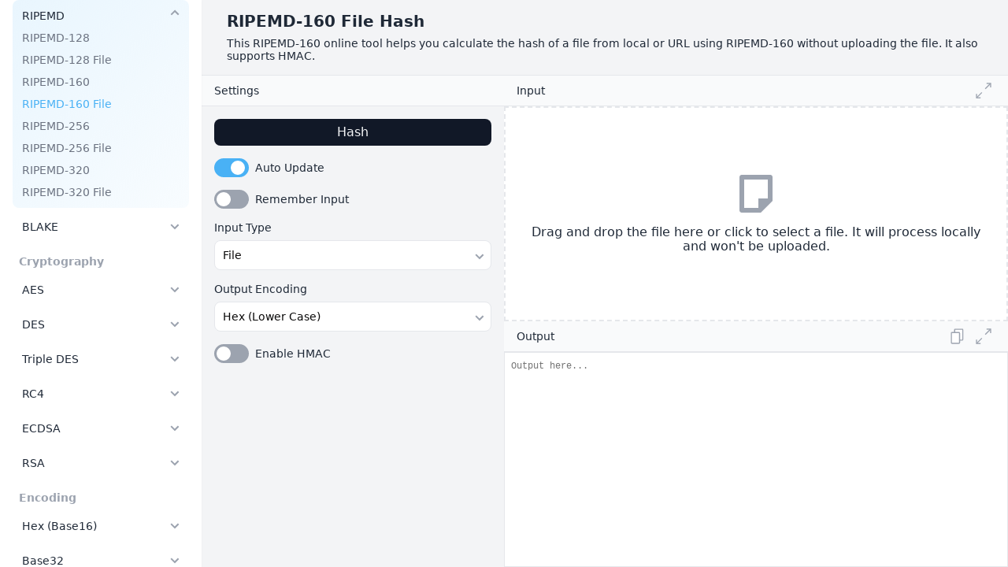

--- FILE ---
content_type: text/html; charset=utf-8
request_url: https://emn178.github.io/online-tools/ripemd_160_checksum.html
body_size: -71
content:

<!DOCTYPE html>
<html lang="en">
  <head>
    <noscript>
      <meta http-equiv="refresh" content="0; url=/online-tools/ripemd-160/file/" />
    </noscript>
    <script>
      
      window.location.href = '/online-tools/ripemd-160/file/' + (window.location.search || '') + (window.location.hash || '');
    </script>
  </head>
</html>
      

--- FILE ---
content_type: text/html; charset=utf-8
request_url: https://emn178.github.io/online-tools/ripemd-160/file/
body_size: 3783
content:
<!DOCTYPE html><html lang="en"><head><meta charset="UTF-8"><meta http-equiv="content-language" content="en"><meta http-equiv="X-UA-Compatible" content="IE=edge"><meta name="viewport" content="width=device-width, initial-scale=1.0"><title>RIPEMD-160 File Hash - Online Tools</title><base href="/online-tools/"><meta name="keywords" content="RIPEMD-160, RIPEMD160, online, hash, file, URL, HMAC"><meta name="author" content="emn178"><meta name="copyright" content="emn178"><meta name="description" content="This RIPEMD-160 online tool helps you calculate the hash of a file from local or URL using RIPEMD-160 without uploading the file. It also supports HMAC."><meta property="og:type" content="website"><meta property="og:title" content="RIPEMD-160 File Hash"><meta property="og:url" content="https://emn178.github.io/online-tools/ripemd-160/file/"><meta property="og:site_name" content="Online Tools"><meta property="og:description" content="This RIPEMD-160 online tool helps you calculate the hash of a file from local or URL using RIPEMD-160 without uploading the file. It also supports HMAC."><meta property="og:locale" content="en"><meta property="og:image" content="https://emn178.github.io/online-tools/images/logo.svg"><meta property="article:author" content="emn178"><meta property="article:tag" content="RIPEMD-160, RIPEMD160, online, hash, file, URL, HMAC"><meta property="twitter:card" content="summary"><meta property="twitter:image" content="https://emn178.github.io/online-tools/images/logo.svg"><link rel="canonical" href="https://emn178.github.io/online-tools/ripemd-160/file/"><link rel="icon" href="images/logo.svg"><script>var delayScripts = [];
var waitLoadCount = 0;
window.dataLayer = window.dataLayer || [];
function gtag(){dataLayer.push(arguments);}
if (location.hostname != 'localhost') {
  gtag('js', new Date());
  gtag('config', 'G-WT6N5R6W6Z');

  (function () {
    var gaUrl = 'https://www.googletagmanager.com/gtag/js?id=G-WT6N5R6W6Z';

    function initGTMOnEvent(e) {
      document.removeEventListener(event.type, initGTMOnEvent);
      initGTM();
    }

    function initGTM() {
      if (window.gtmDidInit) {
        return;
      }
      window.gtmDidInit = true;
      var script = document.createElement('script');
      script.async = true;
      script.src = gaUrl;
      document.head.appendChild(script);
    }

    if (document.addEventListener) {
      document.addEventListener('DOMContentLoaded', function() {
        setTimeout(initGTM, 3500);
      });
      document.addEventListener('scroll', initGTMOnEvent);
      document.addEventListener('mousemove', initGTMOnEvent);
      document.addEventListener('touchstart', initGTMOnEvent);
    } else {
      delayScripts.push({
        src: gaUrl
      });
    }
  })();
}

if (localStorage.getItem('DARK') === '1') {
  document.documentElement.classList.add('dark-theme')
}
</script><link rel="stylesheet" href="css/style.css?v=27"></head><body><div id="app"><div id="sidebar"><div class="mask"></div><div class="container"><header><a href="./"><img src="images/logo.svg" width="18" height="18" alt="Logo"><h2>Online Tools</h2></a><div class="toolbar"><button class="icon theme"><img class="light" src="images/light.svg" alt="Dark mode" title="Dark mode"><img class="dark" src="images/dark.svg" alt="Dark mode" title="Dark mode"></button></div></header><div class="section"><h3>Hash</h3><details><summary>CRC</summary><nav><ol><li><a href="crc/">CRC</a></li></ol></nav></details><details><summary>MD</summary><nav><ol><li><a href="md2.html">MD2</a></li><li><a href="md2_file_hash.html">MD2 File</a></li><li><a href="md4.html">MD4</a></li><li><a href="md4_file_hash.html">MD4 File</a></li><li><a href="md5.html">MD5</a></li><li><a href="md5_checksum.html">MD5 File</a></li></ol></nav></details><details><summary>SHA1</summary><nav><ol><li><a href="sha1.html">SHA1</a></li><li><a href="sha1_checksum.html">SHA1 File</a></li></ol></nav></details><details><summary>SHA2</summary><nav><ol><li><a href="sha224.html">SHA224</a></li><li><a href="sha224_checksum.html">SHA224 File</a></li><li><a href="sha256.html">SHA256</a></li><li><a href="sha256_checksum.html">SHA256 File</a></li><li><a href="double_sha256.html">Double SHA256</a></li></ol></nav></details><details><summary>SHA2-512</summary><nav><ol><li><a href="sha384.html">SHA384</a></li><li><a href="sha384_file_hash.html">SHA384 File</a></li><li><a href="sha512.html">SHA512</a></li><li><a href="sha512_file_hash.html">SHA512 File</a></li><li><a href="sha512_224.html">SHA512/224</a></li><li><a href="sha512_224_file_hash.html">SHA512/224 File</a></li><li><a href="sha512_256.html">SHA512/256</a></li><li><a href="sha512_256_file_hash.html">SHA512/256 File</a></li></ol></nav></details><details><summary>SHA3</summary><nav><ol><li><a href="sha3_224.html">SHA3-224</a></li><li><a href="sha3_224_checksum.html">SHA3-224 File</a></li><li><a href="sha3_256.html">SHA3-256</a></li><li><a href="sha3_256_checksum.html">SHA3-256 File</a></li><li><a href="sha3_384.html">SHA3-384</a></li><li><a href="sha3_384_checksum.html">SHA3-384 File</a></li><li><a href="sha3_512.html">SHA3-512</a></li><li><a href="sha3_512_checksum.html">SHA3-512 File</a></li></ol></nav></details><details><summary>Keccak</summary><nav><ol><li><a href="keccak_224.html">Keccak-224</a></li><li><a href="keccak_224_checksum.html">Keccak-224 File</a></li><li><a href="keccak_256.html">Keccak-256</a></li><li><a href="keccak_256_checksum.html">Keccak-256 File</a></li><li><a href="keccak_384.html">Keccak-384</a></li><li><a href="keccak_384_checksum.html">Keccak-384 File</a></li><li><a href="keccak_512.html">Keccak-512</a></li><li><a href="keccak_512_checksum.html">Keccak-512 File</a></li></ol></nav></details><details><summary>SHAKE</summary><nav><ol><li><a href="shake128/">SHAKE128</a></li><li><a href="shake128/file/">SHAKE128 File</a></li><li><a href="shake256/">SHAKE256</a></li><li><a href="shake256/file/">SHAKE256 File</a></li></ol></nav></details><details><summary>cSHAKE</summary><nav><ol><li><a href="cshake128/">cSHAKE128</a></li><li><a href="cshake128/file/">cSHAKE128 File</a></li><li><a href="cshake256/">cSHAKE256</a></li><li><a href="cshake256/file/">cSHAKE256 File</a></li></ol></nav></details><details><summary>KMAC</summary><nav><ol><li><a href="kmac128/">KMAC128</a></li><li><a href="kmac128/file/">KMAC128 File</a></li><li><a href="kmac256/">KMAC256</a></li><li><a href="kmac256/file/">KMAC256 File</a></li></ol></nav></details><details class="active" open><summary>RIPEMD</summary><nav><ol><li><a href="ripemd-128/">RIPEMD-128</a></li><li><a href="ripemd-128/file/">RIPEMD-128 File</a></li><li><a href="ripemd-160/">RIPEMD-160</a></li><li class="active"><a href="ripemd-160/file/">RIPEMD-160 File</a></li><li><a href="ripemd-256/">RIPEMD-256</a></li><li><a href="ripemd-256/file/">RIPEMD-256 File</a></li><li><a href="ripemd-320/">RIPEMD-320</a></li><li><a href="ripemd-320/file/">RIPEMD-320 File</a></li></ol></nav></details><details><summary>BLAKE</summary><nav><ol><li><a href="blake2b/">BLAKE2b</a></li><li><a href="blake2b/file/">BLAKE2b File</a></li><li><a href="blake2s/">BLAKE2s</a></li><li><a href="blake2s/file/">BLAKE2s File</a></li><li><a href="blake3/">BLAKE3</a></li><li><a href="blake3/file/">BLAKE3 File</a></li></ol></nav></details></div><div class="section"><h3>Cryptography</h3><details><summary>AES</summary><nav><ol><li><a href="aes/encrypt/">Encryption</a></li><li><a href="aes/decrypt/">Decryption</a></li></ol></nav></details><details><summary>DES</summary><nav><ol><li><a href="des/encrypt/">Encryption</a></li><li><a href="des/decrypt/">Decryption</a></li></ol></nav></details><details><summary>Triple DES</summary><nav><ol><li><a href="triple-des/encrypt/">Encryption</a></li><li><a href="triple-des/decrypt/">Decryption</a></li></ol></nav></details><details><summary>RC4</summary><nav><ol><li><a href="rc4/encrypt/">Encryption</a></li><li><a href="rc4/decrypt/">Decryption</a></li></ol></nav></details><details><summary>ECDSA</summary><nav><ol><li><a href="ecdsa/key-generator/">Key Generator</a></li><li><a href="ecdsa/sign/">Sign Message</a></li><li><a href="ecdsa/verify/">Verify Signature</a></li></ol></nav></details><details><summary>RSA</summary><nav><ol><li><a href="rsa/key-generator/">Key Generator</a></li><li><a href="rsa/sign/">Sign Message</a></li><li><a href="rsa/verify/">Verify Signature</a></li><li><a href="rsa/encrypt/">Encryption</a></li><li><a href="rsa/decrypt/">Decryption</a></li></ol></nav></details></div><div class="section"><h3>Encoding</h3><details><summary>Hex (Base16)</summary><nav><ol><li><a href="hex_encode.html">Encode</a></li><li><a href="hex_decode.html">Decode</a></li><li><a href="hex_encode_file.html">File to Hex</a></li><li><a href="hex_decode_file.html">Hex to File</a></li></ol></nav></details><details><summary>Base32</summary><nav><ol><li><a href="base32_encode.html">Encode</a></li><li><a href="base32_decode.html">Decode</a></li><li><a href="base32_encode_file.html">File to Base32</a></li><li><a href="base32_decode_file.html">Base32 to File</a></li></ol></nav></details><details><summary>Base58</summary><nav><ol><li><a href="base58/encode/">Encode</a></li><li><a href="base58/decode/">Decode</a></li><li><a href="base58/encode/file/">File to Base58</a></li><li><a href="base58/decode/file/">Base58 to File</a></li></ol></nav></details><details><summary>Base64</summary><nav><ol><li><a href="base64_encode.html">Encode</a></li><li><a href="base64_decode.html">Decode</a></li><li><a href="base64_encode_file.html">File to Base64</a></li><li><a href="base64_decode_file.html">Base64 to File</a></li></ol></nav></details><details><summary>HTML</summary><nav><ol><li><a href="html_encode.html">Encode</a></li><li><a href="html_decode.html">Decode</a></li></ol></nav></details><details><summary>URL</summary><nav><ol><li><a href="url_encode.html">Encode</a></li><li><a href="url_decode.html">Decode</a></li></ol></nav></details></div><div class="section"><h3>Format</h3><details><summary>JSON</summary><nav><ol><li><a href="json/validator/">Validator</a></li><li><a href="json/minifier/">Minifier</a></li><li><a href="json/formatter/">Formatter</a></li><li><a href="json/viewer/">Viewer</a></li></ol></nav></details><details><summary>XML</summary><nav><ol><li><a href="xml/validator/">Validator</a></li><li><a href="xml/minifier/">Minifier</a></li><li><a href="xml/formatter/">Formatter</a></li></ol></nav></details></div><div class="section"><h3>Convert</h3><details><summary>Case</summary><nav><ol><li><a href="case/lower/">lower case</a></li><li><a href="case/upper/">UPPER CASE</a></li><li><a href="case/lower-camel/">lowerCamelCase</a></li><li><a href="case/upper-camel/">UpperCamelCase</a></li><li><a href="case/snake/">snake_case</a></li><li><a href="case/kebab/">kebab-case</a></li><li><a href="case/constant/">CONSTANT_CASE</a></li></ol></nav></details></div><div class="section"><h3>Others</h3><details><summary>Others</summary><nav><ol><li><a href="qr-code/generator/">QR Code Generator</a></li><li><a href="syntax-highlight/">Syntax Highlight</a></li></ol></nav></details></div><div class="section"><h3>Links</h3><nav class="links"><ol><li><a href="https://github.com/emn178/online-tools/issues">Contact</a></li></ol></nav></div></div></div><div id="content"><div class="top-nav"><button id="sidebar-toggler" aria-controls="sidebar" aria-expanded="false" aria-label="Menu"><img src="images/menu.svg" width="24" height="24" alt="Menu"></button></div><header><h1>RIPEMD-160 File Hash</h1><p>This RIPEMD-160 online tool helps you calculate the hash of a file from local or URL using RIPEMD-160 without uploading the file. It also supports HMAC.</p></header><main><div class="layout"><div class="layout-block"><div class="input"><div class="block block-fill"><div class="block-title">Input<div class="toolbar"><button class="icon" data-toggle="fullscreen"><img class="fullscreen-icon" src="images/fullscreen.svg" alt="Full Screen" title="Full Screen"><img class="fullscreen-icon-exit" src="images/fullscreen-exit.svg" alt="Full Screen" title="Full Screen"></button></div></div><textarea class="container" id="input" spellcheck="false" placeholder="Enter the URL here, and it will attempt to download. If it cannot be downloaded programmatically, you may need to download it manually." data-remember="input" data-share="input" style="display:none"></textarea><div class="droppable-zone container" id="droppable-zone"><input class="droppable-file" type="file" id="file" data-auto-update><div class="droppable-zone-wrapper"><img class="droppable-zone-icon" src="images/file.svg" alt="File"><div class="droppable-zone-text">Drag and drop the file here or click to select a file. It will process locally and won't be uploaded.</div></div></div></div></div><div class="output"><div class="block block-fill"><div class="block-title">Output<div class="toolbar"><button class="icon" data-toggle="copy" data-clipboard-target="#output" data-message="Output copied"><img src="images/copy.svg" alt="Copy" title="Copy"/></button><button class="icon" data-toggle="fullscreen"><img class="fullscreen-icon" src="images/fullscreen.svg" alt="Full Screen" title="Full Screen"><img class="fullscreen-icon-exit" src="images/fullscreen-exit.svg" alt="Full Screen" title="Full Screen"></button></div></div><textarea class="container" id="output" spellcheck="false" placeholder="Output here..." data-encoding-from="#output-type" data-toggle="monacoEditor" readonly="readonly"></textarea></div></div></div><div class="settings"><div class="block block-fill"><div class="block-title">Settings</div><div class="container"><div class="setting"><a class="btn" id="execute">Hash</a></div><div class="setting"><label class="switcher"><input type="checkbox" value="1" id="auto-update" checked><div class="toggle"></div><span>Auto Update</span></label></div><div class="setting"><label class="switcher"><input type="checkbox" value="1" id="remember-input"><div class="toggle"></div><span>Remember Input</span></label></div><div class="setting"><label for="file-type">Input Type</label><select id="file-type" data-remember="file-type" data-auto-update><option value="file">File</option><option value="url">URL</option></select></div><div class="setting"><label for="output-type">Output Encoding</label><select data-toggle="encoding" id="output-type" data-remember="output-type" data-share="output_type" data-auto-update data-type="hex"><option value="hex">Hex (Lower Case)</option><option value="hex_upper">Hex (Upper Case)</option><option value="base64" data-load-encoding="base64">Base64</option></select></div><div class="setting"><label class="switcher"><input type="checkbox" value="1" id="hmac-enabled" data-remember="hmac-enabled" data-share="hmac_enabled" data-auto-update><div class="toggle"></div><span>Enable HMAC</span></label></div><details class="setting-group" id="hmac" style="display:none" open><summary>HMAC</summary><div class="setting"><label for="hmac-input-type">Encoding</label><select data-toggle="encoding" id="hmac-input-type" data-remember="hmac-input-type" data-share="hmac_input_type" data-auto-update><optgroup label="Binary"><option value="hex">Hex</option><option value="base64" data-load-encoding="base64">Base64</option></optgroup><optgroup label="Text"><option value="utf-8" selected>UTF-8</option><option value="utf-16le" data-load-encoding="1">UTF-16LE</option><option value="utf-16be" data-load-encoding="1">UTF-16BE</option><option value="ibm866" data-load-encoding="2">IBM866</option><option value="iso-8859-2" data-load-encoding="2">ISO-8859-2</option><option value="iso-8859-3" data-load-encoding="2">ISO-8859-3</option><option value="iso-8859-4" data-load-encoding="2">ISO-8859-4</option><option value="iso-8859-5" data-load-encoding="2">ISO-8859-5</option><option value="iso-8859-6" data-load-encoding="2">ISO-8859-6</option><option value="iso-8859-7" data-load-encoding="2">ISO-8859-7</option><option value="iso-8859-8" data-load-encoding="2">ISO-8859-8</option><option value="iso-8859-8-i" data-load-encoding="2">ISO-8859-8-I</option><option value="iso-8859-10" data-load-encoding="2">ISO-8859-10</option><option value="iso-8859-13" data-load-encoding="2">ISO-8859-13</option><option value="iso-8859-14" data-load-encoding="2">ISO-8859-14</option><option value="iso-8859-15" data-load-encoding="2">ISO-8859-15</option><option value="iso-8859-16" data-load-encoding="2">ISO-8859-16</option><option value="koi8-r" data-load-encoding="2">KOI8-R</option><option value="koi8-u" data-load-encoding="2">KOI8-U</option><option value="macintosh" data-load-encoding="2">macintosh</option><option value="windows-874" data-load-encoding="2">Windows-874</option><option value="windows-1250" data-load-encoding="2">Windows-1250</option><option value="windows-1251" data-load-encoding="2">Windows-1251</option><option value="windows-1252" data-load-encoding="2">Windows-1252</option><option value="windows-1253" data-load-encoding="2">Windows-1253</option><option value="windows-1254" data-load-encoding="2">Windows-1254</option><option value="windows-1255" data-load-encoding="2">Windows-1255</option><option value="windows-1256" data-load-encoding="2">Windows-1256</option><option value="windows-1257" data-load-encoding="2">Windows-1257</option><option value="windows-1258" data-load-encoding="2">Windows-1258</option><option value="x-mac-cyrillic" data-load-encoding="2">x-mac-cyrillic</option><option value="gbk" data-load-encoding="2">GBK</option><option value="gb18030" data-load-encoding="2">gb18030</option><option value="big5" data-load-encoding="2">Big5</option><option value="euc-jp" data-load-encoding="2">EUC-JP</option><option value="iso-2022-jp" data-load-encoding="2">ISO-2022-JP</option><option value="shift_jis" data-load-encoding="2">Shift_JIS</option><option value="euc-kr" data-load-encoding="2">EUC-KR</option><option value="x-user-defined" data-load-encoding="2">x-user-defined</option></optgroup></select></div><div class="setting"><label for="hmac-key">Key</label><input type="text" id="hmac-key" data-remember="hmac-key" data-share="hmac_key" data-encoding-from="#hmac-input-type" data-auto-update></div></details><script>++waitLoadCount;
delayScripts.push({
  src: 'js/hmac.js?v=2'
});</script></div></div></div></div><script>++waitLoadCount;
delayScripts.push({
  src: 'js/crypto-api.js',
  onload: function () {
    window.method = ripemd160;
    methodLoad();
  }
});</script><script>++waitLoadCount;
delayScripts.push({
  src: 'https://nf404.github.io/crypto-api/crypto-api.min.js',
  onload: function () {
    methodLoad();
  }
});</script><script>++waitLoadCount;
delayScripts.push({
  src: 'js/encoding.js?v=8',
  onload: function () {
    methodLoad();
  }
});</script><script>delayScripts.push({
  src: 'js/clipboard.min.js',
  onload: function () {
    new ClipboardJS('[data-toggle="copy"]').on('success', function (e) {
      showMessage(e.trigger.getAttribute('data-message'));
      gtag('event', 'copy');
    });
  },
  delay: 100
});</script><script>++waitLoadCount;
delayScripts.push({
  src: 'js/url-blob.js?v=1',
  onload: function () {
    methodLoad();
  }
});
++waitLoadCount;
delayScripts.push({
  src: 'js/droppable-file.js',
  onload: function () {
    methodLoad();
  }
});
++waitLoadCount;
delayScripts.push({
  src: 'js/file.js?v=10',
  onload: function () {
    methodLoad();
  }
});</script></main></div><div id="message"></div></div><script src="https://code.jquery.com/jquery-1.10.1.min.js" defer></script><script src="js/main.js?v=41" defer></script></body></html>

--- FILE ---
content_type: text/css; charset=utf-8
request_url: https://emn178.github.io/online-tools/css/style.css?v=27
body_size: 3197
content:
/*! normalize.css v8.0.1 | MIT License | github.com/necolas/normalize.css */html{line-height:1.15;-webkit-text-size-adjust:100%}body{margin:0}main{display:block}h1{font-size:2em;margin:0.67em 0}hr{box-sizing:content-box;height:0;overflow:visible}pre{font-family:monospace, monospace;font-size:1em}a{background-color:transparent}abbr[title]{border-bottom:none;text-decoration:underline;text-decoration:underline dotted}b,strong{font-weight:bolder}code,kbd,samp{font-family:monospace, monospace;font-size:1em}small{font-size:80%}sub,sup{font-size:75%;line-height:0;position:relative;vertical-align:baseline}sub{bottom:-0.25em}sup{top:-0.5em}img{border-style:none}button,input,optgroup,select,textarea{font-family:inherit;font-size:100%;line-height:1.15;margin:0}button,input{overflow:visible}button,select{text-transform:none}button,[type="button"],[type="reset"],[type="submit"]{-webkit-appearance:button}button::-moz-focus-inner,[type="button"]::-moz-focus-inner,[type="reset"]::-moz-focus-inner,[type="submit"]::-moz-focus-inner{border-style:none;padding:0}button:-moz-focusring,[type="button"]:-moz-focusring,[type="reset"]:-moz-focusring,[type="submit"]:-moz-focusring{outline:1px dotted ButtonText}fieldset{padding:0.35em 0.75em 0.625em}legend{box-sizing:border-box;color:inherit;display:table;max-width:100%;padding:0;white-space:normal}progress{vertical-align:baseline}textarea{overflow:auto}[type="checkbox"],[type="radio"]{box-sizing:border-box;padding:0}[type="number"]::-webkit-inner-spin-button,[type="number"]::-webkit-outer-spin-button{height:auto}[type="search"]{-webkit-appearance:textfield;outline-offset:-2px}[type="search"]::-webkit-search-decoration{-webkit-appearance:none}::-webkit-file-upload-button{-webkit-appearance:button;font:inherit}details{display:block}summary{display:list-item}template{display:none}[hidden]{display:none}*{box-sizing:border-box}html{--var-gray-100: #f9fafb;--var-gray-200: #f3f4f6;--var-gray-300: #e5e7eb;--var-gray-400: #9ca3af;--var-gray-500: #6b7280;--var-gray-600: #374151;--var-gray-700: #1f2937;--var-gray-800: #111827;--var-gray-900: #090808;--var-white: #fff;--var-gray: #9ca3af;--var-green: #3ec972;--var-blue: #49b1f5;--var-red: #e63939;--var-primary: #49b1f5;--var-bg-color: #f3f4f6;--var-main-bg-color: #fff;--var-font-color: #1f2937;--var-border-color: #e5e7eb;--var-title-bg-color: #f9fafb;--var-sidebar-link-color: #6b7280;--var-sidebar-link-color-hover: #374151;--var-sidebar-color: #1f2937;--var-button-bg-color: #111827;--var-button-hover-bg-color: #202e4b;--var-icon-hover-bg-color: #e5e7eb;--var-input-color: #090808;--var-input-bg-color: #fff;--var-textarea-color: #090808;--var-textarea-bg-color: #fff}html.dark-theme{--var-bg-color: #111827;--var-main-bg-color: #1f2937;--var-font-color: #9ca3af;--var-border-color: #374151;--var-title-bg-color: rgba(55,65,81,0.5);--var-sidebar-link-color: #9ca3af;--var-sidebar-link-color-hover: #e5e7eb;--var-sidebar-color: #f3f4f6;--var-button-bg-color: #f3f4f6;--var-button-hover-bg-color: #fff;--var-icon-hover-bg-color: #374151;--var-input-color: #9ca3af;--var-input-bg-color: #1f2937;--var-textarea-color: #ccc;--var-textarea-bg-color: #1e1e1e}body{color:var(--var-font-color);background-color:var(--var-bg-color);font-family:ui-sans-serif,system-ui,sans-serif,"Apple Color Emoji","Segoe UI Emoji",Segoe UI Symbol,"Noto Color Emoji"}h1{font-size:20px;margin:0;margin-bottom:0.5rem}h2{margin:0;font-size:14px}a{color:var(--var-primary);text-decoration:none}a:hover{color:#31a7f4}details[open] summary::after{transform:rotate(-180deg)}summary{cursor:pointer;list-style:none;display:flex}summary::-webkit-details-marker{display:none}summary::after{content:'';background-image:url("../images/arrow.svg");width:12px;height:12px;display:block;margin-left:.375rem;transition:transform 0.2s}#app{display:flex}#sidebar h2{font-size:18px;font-weight:normal}#sidebar .container{color:var(--var-sidebar-color);background-color:var(--var-main-bg-color);width:16rem;height:100vh;padding:1rem;font-size:14px;box-shadow:0 0 #000,0 0 #000,0 1px 2px 0 rgba(0,0,0,0.05);overflow:auto;scrollbar-width:none;position:absolute;left:0;top:0;z-index:2;transform:translateX(-100%);transition:transform 0.5s}#sidebar header{display:flex;align-items:center;margin-bottom:0.5rem}#sidebar header a{display:flex;align-items:center;padding:0.5rem}#sidebar header a img{margin-right:0.5rem}#sidebar details{padding:0.5rem .75rem;border-radius:0.5rem}#sidebar details.active,#sidebar details:hover{background-image:linear-gradient(135deg, rgba(73,177,245,0.12), rgba(73,177,245,0.04))}#sidebar details+details{margin-top:0.25rem}#sidebar summary{font-weight:500;padding:.25rem 0}#sidebar summary::after{margin-left:auto}#sidebar ol{list-style-type:none;padding:0;margin:0}#sidebar li{margin-top:0.25rem}#sidebar a{color:var(--var-sidebar-link-color);display:block;padding:.25rem 0}#sidebar a:hover{color:var(--var-sidebar-link-color-hover)}#sidebar .active>a{color:var(--var-primary)}#sidebar.open .container{transform:translateY(0)}#sidebar.open .mask{background-color:rgba(var(--var-button-bg-color), 0.3);position:fixed;left:0;top:0;z-index:2;width:100vw;height:100vh}#sidebar .section+.section{margin-top:0.5rem}#sidebar h3{font-weight:bolder;font-size:14px;padding:.5rem;margin:0;color:var(--var-gray-400)}#sidebar .links{padding:0 .75rem}.theme{margin-left:auto;padding:.5rem !important}.theme .dark{display:none}.theme img{width:16px !important;height:16px !important}.dark-theme .theme .light{display:none}.dark-theme .theme .dark{display:block}#content{flex:1;display:flex;flex-direction:column;height:100vh;overflow:auto}#content .top-nav{padding:1rem;background-color:var(--var-main-bg-color)}#content .top-nav img{width:24px;height:24px}#content .top-nav button{border:0;background-color:transparent}#content header{padding:1rem;border-bottom:1px var(--var-border-color) solid}#content header p{font-size:14px;margin:0}#content main{flex:1}.layout .block-title{font-size:14px;font-weight:normal;border-bottom:1px solid var(--var-border-color);background-color:var(--var-title-bg-color);display:flex;align-items:center;padding:.25rem 1rem;line-height:22px;height:39px;min-height:39px}.hidden-input{position:absolute;top:0;left:0;pointer-events:none;opacity:0}.input .container,.output .container{height:150px;overflow:auto;scrollbar-width:none}.input textarea,.output textarea{display:block}.output input{width:100%;border-radius:0}.toolbar{margin-left:auto;display:flex}.toolbar img{width:22px;height:22px}.toolbar .icon{border:0;padding:.25rem;background-color:transparent;display:inline-flex;cursor:pointer}.toolbar .icon:hover{border-radius:50%;background-color:var(--var-icon-hover-bg-color)}.toolbar .icon+.icon{margin-left:.25rem}#swap{transform:rotate(90deg)}.settings .container{padding:1rem}.setting label{display:block;margin-bottom:0.5rem;font-size:14px}.setting select,.setting input{display:block;width:100%}.setting+.setting,.setting+.setting-group{margin-top:1rem}.setting .btn{display:block;width:100%}.setting-group{border:1px solid var(--var-gray-400);border-radius:5px;position:relative;margin-top:0.75rem;padding:1rem 0.5rem 0.5rem 0.5rem}.setting-group+.setting,.setting-group+.setting-group{margin-top:1rem}.setting-group summary{position:absolute;left:1rem;top:-6px;font-size:12px;background-color:var(--var-bg-color);padding:0 0.5rem}textarea{background-color:var(--var-textarea-bg-color);color:var(--var-textarea-color);width:100%;height:150px;border:1px solid var(--var-border-color);outline:none;resize:none;font-family:Menlo, Monaco, "Courier New", monospace;padding:0.5rem;font-size:12px;line-height:18px}select,input{background-color:var(--var-input-bg-color);color:var(--var-input-color);-webkit-appearance:none;appearance:none;padding:10px;border:1px solid var(--var-border-color);font-size:14px;border-radius:0.5rem;outline:none}select{background-image:url("../images/arrow.svg");background-repeat:no-repeat;background-position:right 0.5rem center;background-size:12px}input[type="range"]{-webkit-appearance:none;appearance:none;background:transparent;cursor:pointer;border:0}input[type="range"]:focus{outline:none}input[type="range"]::-webkit-slider-runnable-track{background-color:var(--var-gray-400);border-radius:0.5rem;height:0.5rem}input[type="range"]::-moz-range-track{background-color:var(--var-gray-400);border-radius:0.5rem;height:0.5rem}input[type="range"]::-webkit-slider-thumb{-webkit-appearance:none;appearance:none;margin-top:-4px;background-color:var(--var-primary);border-radius:0.5rem;height:1rem;width:1rem}input[type="range"]::-moz-range-thumb{background-color:var(--var-primary);border:none;border-radius:0.5rem;height:1rem;width:1rem}.monaco-editor-wrap{border:1px solid var(--var-border-color)}.btn{color:var(--var-bg-color);background-color:var(--var-button-bg-color);padding:.5rem .75rem;border-radius:0.5rem;cursor:pointer;border:0;text-align:center}.btn:hover{background-color:var(--var-button-hover-bg-color);color:var(--var-bg-color)}.switcher{display:flex !important;align-items:center;cursor:pointer}.switcher input{display:none}.switcher input:checked+.toggle{background-color:var(--var-primary)}.switcher input:checked+.toggle::before{transform:translateX(100%)}.switcher .toggle{width:44px;height:24px;background-color:var(--var-gray-400);border-radius:9999px;display:flex;align-items:center}.switcher .toggle::before{content:'';display:block;height:18px;width:18px;margin:3px;background-color:var(--var-white);border-radius:50%;transition:all 0.1s}.switcher .loading+.toggle::before{display:none}.switcher .loading+.toggle:after{content:"";height:8px;width:8px;inset:5px;border-radius:50%;border:5px solid transparent;border-top-color:white;animation:rotation 1s linear infinite;margin:auto}.switcher span{margin-left:0.5rem}@keyframes rotation{0%{transform:rotate(0deg)}100%{transform:rotate(360deg)}}.hidden-copy-input{opacity:0;position:absolute;pointer-events:none;left:0;top:0}#message{font-size:14px;position:fixed;top:2rem;left:2rem;right:2rem;z-index:10;border:1px solid var(--var-border-color);padding:1rem;border-radius:.5rem;background-color:var(--var-main-bg-color);display:none;box-shadow:#fff 0 0 0 0,rgba(0,0,0,0.05) 0 0 0 1px,rgba(0,0,0,0.1) 0 10px 15px -3px,rgba(0,0,0,0.1) 0 4px 6px -4px}#message::before{content:'✓';display:inline-block;color:var(--var-primary);margin-right:0.5rem}#message.error::before{content:'✗';color:var(--var-red)}.droppable-zone{border:2px dashed var(--var-border-color);width:100%;height:155px;position:relative;overflow:hidden;background-color:var(--var-input-bg-color)}.droppable-zone.hover{border:2px dashed var(--var-primary)}.droppable-zone-wrapper{height:100%;width:100%;display:flex;align-items:center;flex-direction:column;justify-content:center;padding:1rem;overflow:hidden}.droppable-zone-icon{width:24px;height:24px}.droppable-zone-text{font-size:16px;max-height:55px;overflow:hidden;margin-top:1rem;text-align:center}.droppable-file{position:absolute;top:0;left:0;opacity:0;z-index:2;height:100%;width:100%;cursor:pointer}#index{padding:0 1rem 1rem 1rem}#index .blocks{display:grid;gap:1rem;grid-template-columns:1fr}#index .block{background-color:var(--var-main-bg-color);border-radius:.75rem}#index h2{margin:1rem 0}#index h3{font-size:16px;font-weight:600;margin:0;padding:1rem;border-bottom:1px solid var(--var-border-color)}#index nav{padding:1rem}#index ol{list-style:none;padding:0;margin:0}#index li+li{margin-top:.25rem}#index a{display:block;padding:.25rem 0}#page404{display:flex;align-items:center;justify-content:center;height:100%;flex-direction:column}#page404 img{width:64px;margin-bottom:1rem}#validate-result{color:var(--var-textarea-color);background-color:var(--var-textarea-bg-color);border:1px solid var(--var-border-color);display:flex;align-items:center;justify-content:center;font-size:24px}#validate-result::before{display:inline-block;margin-right:0.5rem}#validate-result.valid::before{content:'✓';color:var(--var-green)}#validate-result.invalid::before{content:'✗';color:var(--var-red)}.json-viewer{background-color:var(--var-input-bg-color)}.dark-theme .json-viewer{background-color:#272822}.syntax-highlight{margin:0}.syntax-highlight code{height:100%;font-size:12px;line-height:18px;padding:8px}#download-image,#download-public{animation:bounce 0.5s 4}@keyframes bounce{0%{transform:scale(1.3)}100%{transform:scale(1)}}.fullscreen{position:fixed;left:0;top:0;z-index:9;width:100vw;height:100vh;background-color:var(--var-bg-color);display:flex;flex-direction:column}.fullscreen .container{height:auto;flex:1}.fullscreen .fullscreen-icon{display:none}.fullscreen .fullscreen-icon-exit{display:inline-block}.fullscreen #swap{display:none}.fullscreen-icon-exit{display:none}@media (min-width: 768px){.input .container,.output .container{height:250px}#index .blocks{grid-template-columns:1fr 1fr}}@media (min-width: 1024px){#content main{overflow:auto}.layout{display:flex;flex-direction:row-reverse;height:100%}.layout .settings{width:24rem;display:flex;flex-direction:column}.layout .layout-block{flex:1;overflow:auto;position:relative}.layout .container{height:initial;flex:1;overflow:auto;scrollbar-width:none}.layout .block{display:flex;flex-direction:column;overflow:hidden}.layout .block-fill{flex:1}.input,.output{height:50%;display:flex;flex-direction:column;overflow:auto}.droppable-zone-icon{width:48px;height:48px}#index .blocks{grid-template-columns:1fr 1fr 1fr}}@media (min-width: 1280px){#sidebar .container{position:static;transform:none}#content .top-nav{display:none}#content header{padding:1rem 2rem}#message{top:1rem;left:initial;right:2rem}#index{padding:0 2rem 2rem 2rem}}@media (min-width: 1366px){#sidebar .container{position:static;transform:none}#content .top-nav{display:none}#content header{padding:1rem 2rem}#message{top:1rem;left:initial;right:2rem}#index .blocks{grid-template-columns:1fr 1fr 1fr 1fr}}@media (min-width: 1920px){.layout .layout-block{display:flex}.input,.output{height:initial;flex:1}#swap{position:absolute;left:50%;top:5px;transform:translateX(-50%);z-index:2;margin:auto}#index .blocks{grid-template-columns:1fr 1fr 1fr 1fr 1fr}}


--- FILE ---
content_type: application/javascript; charset=utf-8
request_url: https://emn178.github.io/online-tools/js/hmac.js?v=2
body_size: 100
content:
!function(){"use strict";function t(t,e){e=e||64;var r=function(r){"string"==typeof r&&(r=ot.utf8ToBytes(r)),r.length>e&&(r=t.array?t.array(r):ot.hexToBytes(t(r)));for(var a=[],n=[],u=0;u<e;++u){var o=r[u]||0;a[u]=92^o,n[u]=54^o}var c=this;this.current=t.update(n),this.update=function(t){return c.current.update(t),c},this.hex=function(){var e=c.current.array?c.current.array():ot.hexToBytes(c.current.hex());return t.update(a).update(e).hex()}};t.hmac=function(t,e){return new r(t).update(e).hex()},t.hmac.update=function(t,e){return new r(t).update(e)}}window.hmacable=function(e){var r=$("#hmac"),a=$("#hmac-enabled"),n=$("#hmac-key");a.prop("checked")&&r.show(),a.change(function(){var t=a.prop("checked");r.toggle(t)}),e.hmac||t(e);var u=function(t,e){return function(r){if(a.prop("checked")){var u=ot.getInput(n);return!1!==u&&e(u,r)}return t(r)}},o=u(e,e.hmac);return e.update&&(o.update=u(e.update,e.hmac.update)),o},method?method=hmacable(method):$(window).on("methodLoad",function(){method=hmacable(method)}),methodLoad()}();

--- FILE ---
content_type: image/svg+xml
request_url: https://emn178.github.io/online-tools/images/menu.svg
body_size: -225
content:
<svg viewBox="0 0 24 24" fill="#9ca3af" xmlns="http://www.w3.org/2000/svg"><rect x="4" y="5" width="16" height="2"></rect><rect x="4" y="11" width="16" height="2"></rect><rect x="4" y="17" width="16" height="2"></rect></svg>


--- FILE ---
content_type: image/svg+xml
request_url: https://emn178.github.io/online-tools/images/fullscreen.svg
body_size: -48
content:
<svg width="64" height="64" xmlns="http://www.w3.org/2000/svg">
 <g>
  <g>
   <line stroke-width="4" y2="5.625" x2="60" y1="5.625" x1="43" stroke="#9ca3af" fill="none"/>
   <line y2="20" x2="58" y1="7" x1="58" stroke-width="4" stroke="#9ca3af" fill="none"/>
   <path transform="rotate(-45 47.8037 15.8037)" d="m34.2927,15.80373l27.02201,0" opacity="undefined" stroke-width="4" stroke="#9ca3af" fill="none"/>
  </g>
  <g transform="rotate(-180 14.875 48.8662)">
   <line stroke-width="4" y2="39" x2="25.75" y1="39" x1="8.75" stroke="#9ca3af" fill="none"/>
   <line y2="53.375" x2="23.75" y1="40.375" x1="23.75" stroke-width="4" stroke="#9ca3af" fill="none"/>
   <path transform="rotate(-45 13.5537 49.1787)" d="m0.0427,49.17873l27.02201,0" opacity="undefined" stroke-width="4" stroke="#9ca3af" fill="none"/>
  </g>
 </g>
</svg>


--- FILE ---
content_type: image/svg+xml
request_url: https://emn178.github.io/online-tools/images/logo.svg
body_size: 591
content:
<?xml version="1.0" standalone="no"?>
<!DOCTYPE svg PUBLIC "-//W3C//DTD SVG 20010904//EN"
 "http://www.w3.org/TR/2001/REC-SVG-20010904/DTD/svg10.dtd">
<svg version="1.0" xmlns="http://www.w3.org/2000/svg"
 width="512.000000pt" height="512.000000pt" viewBox="0 0 512.000000 512.000000"
 preserveAspectRatio="xMidYMid meet">

<g transform="translate(0.000000,512.000000) scale(0.100000,-0.100000)"
fill="#49b1f5" stroke="none">
<path d="M2405 5019 c-68 -23 -164 -65 -219 -98 -69 -40 -65 -44 53 -55 195
-19 391 -108 530 -240 145 -138 213 -295 233 -535 l10 -136 97 -98 96 -97
-315 -315 -315 -315 173 -172 172 -173 313 313 c171 171 317 312 322 312 5 0
182 -172 392 -382 l382 -382 178 172 c98 94 259 252 358 352 l180 182 -627
622 -628 621 -87 34 c-543 207 -608 230 -863 312 -257 83 -362 101 -435 78z"/>
<path d="M980 4773 c-104 -18 -170 -56 -170 -98 0 -35 13 -50 340 -398 113
-120 206 -222 208 -227 2 -5 -36 -83 -84 -172 l-87 -163 -147 -88 c-81 -48
-149 -87 -152 -87 -3 0 -85 87 -183 193 -389 421 -399 429 -443 373 -50 -65
-72 -373 -37 -541 81 -391 344 -680 706 -776 103 -28 285 -31 394 -7 39 9 81
19 95 22 23 5 104 -81 835 -869 l810 -874 -4 -111 c-13 -422 195 -755 551
-877 62 -21 93 -25 208 -26 152 -2 207 8 317 58 224 103 381 297 454 561 19
68 21 97 17 233 -4 143 -7 164 -37 251 -45 134 -110 239 -207 335 -164 163
-337 230 -579 223 l-119 -3 -335 360 c-184 198 -550 592 -814 875 -425 457
-478 517 -473 540 33 144 38 191 33 335 -5 162 -15 212 -72 361 -108 280 -365
511 -649 584 -62 16 -108 20 -215 19 -75 -1 -147 -4 -161 -6z m2980 -3579 c96
-34 127 -50 139 -72 11 -21 66 -231 76 -288 6 -41 6 -41 -98 -155 -107 -118
-171 -179 -187 -179 -14 0 -252 81 -282 96 -29 15 -44 55 -94 252 -21 83 -22
97 -10 120 18 35 180 212 229 250 37 30 38 30 95 17 31 -8 91 -26 132 -41z"/>
<path d="M974 1507 c-829 -842 -841 -855 -850 -903 -13 -68 9 -107 129 -231
146 -152 176 -173 239 -173 27 0 61 6 77 14 23 13 1531 1526 1539 1545 1 3
-98 106 -220 228 l-223 222 -691 -702z"/>
</g>
</svg>


--- FILE ---
content_type: application/javascript; charset=utf-8
request_url: https://emn178.github.io/online-tools/js/main.js?v=41
body_size: 1898
content:
!function(t,e,a,o){function n(t,e,a){i({src:t[e++],onload:function(){e===t.length?a():n(t,e,a)}})}function r(t){t=Array.isArray(t)?t:[t];var e={status:0,load:function(a){e.status||(e.status=1,n(t,0,function(){e.status=2,a&&setTimeout(a)}))}};return e}function i(t){var e=a.createElement("script");e.async=!0,e.src=t.src,e.onload=t.onload,a.body.appendChild(e)}function c(){for(var t=0;t<delayScripts.length;++t)!function(t){setTimeout(function(){t.src?i(t):t.onload&&t.onload()},t.delay||0)}(delayScripts[t])}function l(o,n){var r=t("#remember-input"),i=t("[data-remember]"),c=localStorage.getItem(p);return o||n||!c||(r.prop("checked",!0),i.each(function(){var e=localStorage.getItem(p+"_"+t(this).data("remember"));e&&("SELECT"===this.tagName?t(this).find('option[value="'+e+'"]').length&&t(this).val(e):"checkbox"===this.type?t(this).prop("checked","1"===e):t(this).val(e))})),r.change(function(){r.prop("checked")?(c=!0,localStorage.setItem(p,"1"),i.trigger("input"),n&&(n=!1,e.history.pushState({},a.title,location.pathname))):(c=!1,localStorage.removeItem(p),i.each(function(){localStorage.removeItem(p+"_"+t(this).data("remember"))}))}),i.on("input",function(){if(c){var e=p+"_"+t(this).data("remember");"checkbox"===this.type?t(this).prop("checked")?localStorage.setItem(e,1):localStorage.setItem(e,0):localStorage.setItem(e,t(this).val())}}),i.length||r.closest(".option-block").hide(),c}function s(){for(var t={},e=location.search.substring(1),a=e.split("&"),o=0;o<a.length;++o){var n=a[o].split("=");t[n[0]]=decodeURIComponent(n[1])}return t}function u(){if(t("#share-link").length){var e=s(),a=!1;return t("[data-share]").each(function(){var o=t(this).data("share"),n=e[o];n&&(n=n,"SELECT"===this.tagName?t(this).find('option[value="'+n+'"]').length&&t(this).val(n):"checkbox"===this.type?t(this).prop("checked","1"===n):t(this).val(n),a=!0)}),a}}function h(){var e=localStorage.getItem("SWAP")||"{}";localStorage.removeItem("SWAP");try{e=JSON.parse(e)}catch(t){return!1}for(var a=Object.keys(e),o=0;o<a.length;++o){var n=a[o],r=t(n);r.length&&("checkbox"===r[0].type?r.prop("checked",!0):r.val(e[n]))}var i=localStorage.getItem("NO_SWAPPED");return localStorage.removeItem("NO_SWAPPED"),a.length&&!i}function d(){var e=t("#share-link");if(e.length){var a=[];t("[data-share]:not([data-share-ignore])").each(function(){var e=t(this).data("share"),o="";(o="checkbox"===this.type?t(this).prop("checked")?"1":"0":t(this).val())&&a.push(e+"="+encodeURIComponent(o))});var o="";a.length&&(o=location.origin+location.pathname+"?"+a.join("&")),e.val(o)}}e.ot=e.ot||{},e.method=e.method||null,Object.assign||(++waitLoadCount,delayScripts.push({src:"https://cdnjs.cloudflare.com/ajax/libs/core-js/3.33.1/minified.js",onload:function(){methodLoad()}})),e.withOptions=function(e,a,o){o=o||0;var n=a.map(function(e){var a=t('[data-option="'+e+'"]');return{name:e,element:a,type:a.data("option-type")}}),r=function(t){return function(e){for(var a=[],r=0;r<n.length;++r){var i=n[r];if("encoding"===i.type){var c=m(i.element);if(!1===c)return!1;a.push(c)}else{var l=i.element.val();"number"===i.element.attr("type")?l=parseFloat(l):"checkbox"===i.element.attr("type")&&(l=i.element.prop("checked")),a.push(l)}}return a.splice(o,0,e),t.apply(this,a)}},i=r(e);return e.update&&(i.update=r(e.update)),i};var p="REMEMBER_INPUT";e.swap=function(e,a){gtag("event","swap");for(var o={},n=0;n<a.length;++n){var r=a[n],i=t(r[0]);o[r[1]]=r[2]?i.prop("checked")?"1":"":i.val()}localStorage.setItem("SWAP",JSON.stringify(o)),location.href=e};var g,f,m,v;t(a).ready(function(){c();var a,o=h(),n=!o&&u(),i=l(o,n),p=t("#input"),y=t("#output"),b=t("#auto-update"),k=b.prop("checked");handleOutput=function(t){t instanceof Promise?t.then(function(t){v(y,t)}).catch(function(t){y.val(t)}):v(y,t)};var S=!1;if(g=function(){if(C<waitLoadCount)return S=!0,void y.val("loading...");if(method)try{if(d(),val=m(p),!1===val)return;gtag("event","submit"),handleOutput(method(val))}catch(t){y.val(t)}},f=function(){b[0].checked&&(a&&(clearTimeout(a),a=null),a=setTimeout(function(){g()},0))},m=function(t){return t.val()},v=function(t,e){t.val(e)},b.length>0){var I=function(){t(this).off("change",f),t(this).off("input propertychange",I)};t("[data-auto-update], [data-option]").on("input propertychange",I),t("[data-auto-update], [data-option]").on("input propertychange change",f),b.change(f)}t("#execute").click(function(){g()});var C=0;e.methodLoad=function(){++C<waitLoadCount||(t(e).trigger("methodLoad"),(o||n||i&&k||S)&&g())},ot.getQuery=s,ot.createOnDemandScript=r,ot.getInput=m,ot.setOutput=v,ot.autoUpdate=f,ot.handleOutput=handleOutput,ot.execute=g,ot.setExecute=function(t){ot.execute=g=t},ot.setGetInput=function(t){ot.getInput=m=t},ot.setSetOutput=function(t){ot.setOutput=v=t};var O=t("#sidebar details.active")[0];O&&O.scrollIntoView(),t("#sidebar-toggler").click(function(){t("#sidebar").addClass("open"),t("#sidebar-toggler").attr("aria-expanded",!0)}),t("#sidebar .mask").click(function(){t("#sidebar").removeClass("open"),t("#sidebar-toggler").attr("aria-expanded",!1)}),t(".theme").click(function(){t("html").toggleClass("dark-theme"),localStorage.setItem("DARK",t("html").hasClass("dark-theme")?1:0),gtag("event","theme")}),t('[data-toggle="copyblock"]').each(function(){var e=t(this),a=t(e.find("[data-clipboard-target]").data("clipboard-target")),o=t("<div></div>");e.prop("open")||(a.replaceWith(o),a.appendTo("body").addClass("hidden-input")),e.on("toggle",function(){e.prop("open")?o.replaceWith(a.removeClass("hidden-input")):(a.replaceWith(o),a.appendTo("body").addClass("hidden-input"))})}),t('[data-toggle="toggle"]').each(function(){var e=t(this),a=t(e.data("target")),o=function(){a.toggle(e.prop("checked"))};e.change(o),o()}),t('[data-toggle="fullscreen"]').each(function(){var e=t(this),a=e.closest(".block");e.click(function(){a.toggleClass("fullscreen"),gtag("event","fullscreen")})}),t("summary").on("click",".toolbar",function(t){t.preventDefault()})});var y;e.showMessage=function(e,a){t("#message").stop(!0,!0).text(e).show(),t("#message").toggleClass("error",!!a),clearTimeout(y),y=setTimeout(function(){t("#message").fadeOut(1e3)},1e3)}}(jQuery,window,document);

--- FILE ---
content_type: image/svg+xml
request_url: https://emn178.github.io/online-tools/images/light.svg
body_size: -27
content:
<svg  width="16" height="16" viewBox="0 0 16 16" xmlns="http://www.w3.org/2000/svg" fill="#9ca3af"><path d="M8 0a1 1 0 0 1 1 1v.5a1 1 0 1 1-2 0V1a1 1 0 0 1 1-1Z"></path><path d="M12 8a4 4 0 1 1-8 0 4 4 0 0 1 8 0Zm-4 2a2 2 0 1 0 0-4 2 2 0 0 0 0 4Z"></path><path d="M13.657 3.757a1 1 0 0 0-1.414-1.414l-.354.354a1 1 0 0 0 1.414 1.414l.354-.354ZM13.5 8a1 1 0 0 1 1-1h.5a1 1 0 1 1 0 2h-.5a1 1 0 0 1-1-1ZM13.303 11.889a1 1 0 0 0-1.414 1.414l.354.354a1 1 0 0 0 1.414-1.414l-.354-.354ZM8 13.5a1 1 0 0 1 1 1v.5a1 1 0 1 1-2 0v-.5a1 1 0 0 1 1-1ZM4.111 13.303a1 1 0 1 0-1.414-1.414l-.354.354a1 1 0 1 0 1.414 1.414l.354-.354ZM0 8a1 1 0 0 1 1-1h.5a1 1 0 0 1 0 2H1a1 1 0 0 1-1-1ZM3.757 2.343a1 1 0 1 0-1.414 1.414l.354.354A1 1 0 1 0 4.11 2.697l-.354-.354Z"></path></svg>


--- FILE ---
content_type: application/javascript; charset=utf-8
request_url: https://emn178.github.io/online-tools/js/url-blob.js?v=1
body_size: -128
content:
!function(){function n(){r&&(r.abort(),r=null)}function o(n){return/^(http(s?)):\/\//i.test(n)}function t(t,l,s){if(!o(t))return l(null);var i=e===t;return i||n(),e=t,u[t]?l(u[t]):t?(i||(r=new XMLHttpRequest),r.onprogress=s,r.onload=function(){l(2===Math.floor(r.status/100)?u[t]=r.response:null)},void(i||(r.onerror=function(){r.onerror=function(){l(null)},r.open("GET","https://cors-proxy.emn178.workers.dev/"+t),r.send()},r.open("GET",t),r.responseType="blob",r.send()))):l(null)}window.ot=window.ot||{};var e,r,u={};ot.cancelGetBlob=n,ot.getBlob=t}();

--- FILE ---
content_type: application/javascript; charset=utf-8
request_url: https://emn178.github.io/online-tools/js/crypto-api.js
body_size: -184
content:
!function(r,t,n){function e(r){return"string"==typeof r?CryptoApi.encoder.fromUtf(r):CryptoApi.encoder.fromArrayBuffer(r)}function u(r,t){r.update(e(t));var n={update:function(t){return r.update(e(t)),n},hex:function(){return CryptoApi.encoder.toHex(r.finalize())}};return n}for(var o=["ripemd128","ripemd160","ripemd256","ripemd320","md2"],i=0;i<o.length;++i){(r[o[i]]=function(r){var t=function(t){return u(CryptoApi.getHasher(r),t)},n=function(r){return t(r).hex()};return n.update=t,n}(o[i])).hmac=function(r){var t=function(t,n){var o=CryptoApi.getHasher(r);return o=CryptoApi.getHmac(e(t),o),u(o,n)},n=function(r,n){return t(r,n).hex()};return n.update=t,n}(o[i])}}(window,document);

--- FILE ---
content_type: application/javascript; charset=utf-8
request_url: https://emn178.github.io/online-tools/js/droppable-file.js
body_size: -206
content:
!function(){$.fn.droppableFile=function(){var e=!1;e&&(e=!0,$(document.body).on("dragover drop",function(e){return e.preventDefault(),!1})),this.each(function(){var e=$(this),n=e.find("input"),o=e.find(".droppable-zone-text"),r=o.text();e.on("dragover",function(){e.addClass("hover")}),e.on("dragleave",function(){e.removeClass("hover")}),e.on("drop",function(r){e.removeClass("hover");var a=r.originalEvent.dataTransfer.files;n[0].files=a,o.text(a[0].name),e.trigger("droppableFile:change",[a])}),n.change(function(){var a=n[0].files;a[0]?o.text(a[0].name):o.text(r),e.trigger("droppableFile:change",[a])})})},$(".droppable-zone").droppableFile()}();

--- FILE ---
content_type: application/javascript; charset=utf-8
request_url: https://nf404.github.io/crypto-api/crypto-api.min.js
body_size: 41357
content:
var CryptoApi=function(t){var e={};function s(n){if(e[n])return e[n].exports;var r=e[n]={i:n,l:!1,exports:{}};return t[n].call(r.exports,r,r.exports,s),r.l=!0,r.exports}return s.m=t,s.c=e,s.d=function(t,e,n){s.o(t,e)||Object.defineProperty(t,e,{enumerable:!0,get:n})},s.r=function(t){"undefined"!=typeof Symbol&&Symbol.toStringTag&&Object.defineProperty(t,Symbol.toStringTag,{value:"Module"}),Object.defineProperty(t,"__esModule",{value:!0})},s.t=function(t,e){if(1&e&&(t=s(t)),8&e)return t;if(4&e&&"object"==typeof t&&t&&t.__esModule)return t;var n=Object.create(null);if(s.r(n),Object.defineProperty(n,"default",{enumerable:!0,value:t}),2&e&&"string"!=typeof t)for(var r in t)s.d(n,r,function(e){return t[e]}.bind(null,r));return n},s.n=function(t){var e=t&&t.__esModule?function(){return t.default}:function(){return t};return s.d(e,"a",e),e},s.o=function(t,e){return Object.prototype.hasOwnProperty.call(t,e)},s.p="",s(s.s=29)}([function(t,e,s){"use strict";function n(t,e){return t<<e|t>>>32-e|0}function r(t,e){return t>>>e|t<<32-e|0}function a(t,e,s){return 32===s?e:32<s?a(e,t,s-32):4294967295&(t>>>s|e<<32-s)}function o(t,e,s){return 32===s?t:32<s?o(e,t,s-32):4294967295&(e>>>s|t<<32-s)}s.d(e,"a",function(){return n}),s.d(e,"b",function(){return r}),s.d(e,"d",function(){return o}),s.d(e,"c",function(){return a})},function(t,e,s){"use strict";function n(t){for(var e="",s=0,n=t.length;s<n;s++){var r=t.charCodeAt(s);r<128?e+=String.fromCharCode(r):(r<2048?e+=String.fromCharCode(192|r>>6):(r<55296||57344<=r?e+=String.fromCharCode(224|r>>12):(s++,r=65536+((1023&r)<<10|1023&t.charCodeAt(s)),e+=String.fromCharCode(240|r>>18),e+=String.fromCharCode(128|r>>12&63)),e+=String.fromCharCode(128|r>>6&63)),e+=String.fromCharCode(128|63&r))}return e}s.d(e,"a",function(){return n})},function(t,e,s){"use strict";function n(t){for(var e="",s=0,n=t.length;s<n;s++)e+=(t.charCodeAt(s)<16?"0":"")+t.charCodeAt(s).toString(16);return e}s.d(e,"a",function(){return n})},function(t,e,s){"use strict";var n=s(4);function r(t){return(r="function"==typeof Symbol&&"symbol"==typeof Symbol.iterator?function(t){return typeof t}:function(t){return t&&"function"==typeof Symbol&&t.constructor===Symbol&&t!==Symbol.prototype?"symbol":typeof t})(t)}function a(t,e){for(var s=0;s<e.length;s++){var n=e[s];n.enumerable=n.enumerable||!1,n.configurable=!0,"value"in n&&(n.writable=!0),Object.defineProperty(t,n.key,n)}}function o(t){return(o=Object.setPrototypeOf?Object.getPrototypeOf:function(t){return t.__proto__||Object.getPrototypeOf(t)})(t)}function i(t,e){return(i=Object.setPrototypeOf||function(t,e){return t.__proto__=e,t})(t,e)}var h=function(){function t(e){var s;return function(e,s){if(!(e instanceof t))throw new TypeError("Cannot call a class as a function")}(this),(s=function(t,e){return!e||"object"!==r(e)&&"function"!=typeof e?function(t){if(void 0!==t)return t;throw new ReferenceError("this hasn't been initialised - super() hasn't been called")}(t):e}(this,o(t).call(this,e))).unitOrder=1,s.blockUnits=[],s}return function(t,e){if("function"!=typeof e&&null!==e)throw new TypeError("Super expression must either be null or a function");t.prototype=Object.create(e&&e.prototype,{constructor:{value:t,writable:!0,configurable:!0}}),e&&i(t,e)}(t,n.a),function(t,e,s){e&&a(t.prototype,e)}(t,[{key:"process",value:function(){for(;this.state.message.length>=this.blockSizeInBytes;){this.blockUnits=[];for(var t=0;t<this.blockSizeInBytes;t+=4)this.blockUnits.push(this.state.message.charCodeAt(t)<<24|this.state.message.charCodeAt(t+1)<<16|this.state.message.charCodeAt(t+2)<<8|this.state.message.charCodeAt(t+3));this.state.message=this.state.message.substr(this.blockSizeInBytes),this.processBlock(this.blockUnits)}}},{key:"processBlock",value:function(t){}},{key:"getStateHash",value:function(t){t=t||this.state.hash.length;for(var e="",s=0;s<t;s++)e+=String.fromCharCode(this.state.hash[s]>>24&255)+String.fromCharCode(this.state.hash[s]>>16&255)+String.fromCharCode(this.state.hash[s]>>8&255)+String.fromCharCode(255&this.state.hash[s]);return e}},{key:"addLengthBits",value:function(){this.state.message+="\0\0\0"+String.fromCharCode(this.state.length>>29&255)+String.fromCharCode(this.state.length>>21&255)+String.fromCharCode(this.state.length>>13&255)+String.fromCharCode(this.state.length>>5&255)+String.fromCharCode(this.state.length<<3&255)}}]),t}();e.a=h},function(t,e,s){"use strict";function n(t,e){for(var s=0;s<e.length;s++){var n=e[s];n.enumerable=n.enumerable||!1,n.configurable=!0,"value"in n&&(n.writable=!0),Object.defineProperty(t,n.key,n)}}var r=function(){function t(e){!function(t,e){if(!(t instanceof e))throw new TypeError("Cannot call a class as a function")}(this,t),this.unitSize=4,this.unitOrder=0,this.blockSize=16,this.blockSizeInBytes=this.blockSize*this.unitSize,this.options=e||{},this.reset()}return function(t,e,s){e&&n(t.prototype,e)}(t,[{key:"reset",value:function(){this.state={},this.state.message="",this.state.length=0}},{key:"getState",value:function(){return JSON.parse(JSON.stringify(this.state))}},{key:"setState",value:function(t){this.state=t}},{key:"update",value:function(t){this.state.message+=t,this.state.length+=t.length,this.process()}},{key:"process",value:function(){}},{key:"finalize",value:function(){return""}},{key:"getStateHash",value:function(t){return""}},{key:"addPaddingPKCS7",value:function(t){this.state.message+=new Array(t+1).join(String.fromCharCode(t))}},{key:"addPaddingISO7816",value:function(t){this.state.message+=""+new Array(t).join("\0")}},{key:"addPaddingZero",value:function(t){this.state.message+=new Array(t+1).join("\0")}}]),t}();e.a=r},function(t,e,s){"use strict";var n=s(4);function r(t){return(r="function"==typeof Symbol&&"symbol"==typeof Symbol.iterator?function(t){return typeof t}:function(t){return t&&"function"==typeof Symbol&&t.constructor===Symbol&&t!==Symbol.prototype?"symbol":typeof t})(t)}function a(t,e){for(var s=0;s<e.length;s++){var n=e[s];n.enumerable=n.enumerable||!1,n.configurable=!0,"value"in n&&(n.writable=!0),Object.defineProperty(t,n.key,n)}}function o(t){return(o=Object.setPrototypeOf?Object.getPrototypeOf:function(t){return t.__proto__||Object.getPrototypeOf(t)})(t)}function i(t,e){return(i=Object.setPrototypeOf||function(t,e){return t.__proto__=e,t})(t,e)}var h=function(){function t(e){var s;return function(e,s){if(!(e instanceof t))throw new TypeError("Cannot call a class as a function")}(this),(s=function(t,e){return!e||"object"!==r(e)&&"function"!=typeof e?function(t){if(void 0!==t)return t;throw new ReferenceError("this hasn't been initialised - super() hasn't been called")}(t):e}(this,o(t).call(this,e))).blockUnits=[],s}return function(t,e){if("function"!=typeof e&&null!==e)throw new TypeError("Super expression must either be null or a function");t.prototype=Object.create(e&&e.prototype,{constructor:{value:t,writable:!0,configurable:!0}}),e&&i(t,e)}(t,n.a),function(t,e,s){e&&a(t.prototype,e)}(t,[{key:"process",value:function(){for(;this.state.message.length>=this.blockSizeInBytes;){this.blockUnits=[];for(var t=0;t<this.blockSizeInBytes;t+=4)this.blockUnits.push(this.state.message.charCodeAt(t)|this.state.message.charCodeAt(t+1)<<8|this.state.message.charCodeAt(t+2)<<16|this.state.message.charCodeAt(t+3)<<24);this.state.message=this.state.message.substr(this.blockSizeInBytes),this.processBlock(this.blockUnits)}}},{key:"processBlock",value:function(t){}},{key:"getStateHash",value:function(t){t=t||this.state.hash.length;for(var e="",s=0;s<t;s++)e+=String.fromCharCode(255&this.state.hash[s])+String.fromCharCode(this.state.hash[s]>>8&255)+String.fromCharCode(this.state.hash[s]>>16&255)+String.fromCharCode(this.state.hash[s]>>24&255);return e}},{key:"addLengthBits",value:function(){this.state.message+=String.fromCharCode(this.state.length<<3&255)+String.fromCharCode(this.state.length>>5&255)+String.fromCharCode(this.state.length>>13&255)+String.fromCharCode(this.state.length>>21&255)+String.fromCharCode(this.state.length>>29&255)+"\0\0\0"}}]),t}();e.a=h},function(t,e,s){"use strict";var n=s(3),r=s(0);function a(t){return(a="function"==typeof Symbol&&"symbol"==typeof Symbol.iterator?function(t){return typeof t}:function(t){return t&&"function"==typeof Symbol&&t.constructor===Symbol&&t!==Symbol.prototype?"symbol":typeof t})(t)}function o(t,e){for(var s=0;s<e.length;s++){var n=e[s];n.enumerable=n.enumerable||!1,n.configurable=!0,"value"in n&&(n.writable=!0),Object.defineProperty(t,n.key,n)}}function i(t,e){return!e||"object"!==a(e)&&"function"!=typeof e?function(t){if(void 0!==t)return t;throw new ReferenceError("this hasn't been initialised - super() hasn't been called")}(t):e}function h(t,e,s){return(h="undefined"!=typeof Reflect&&Reflect.get?Reflect.get:function(t,e,s){var n=function(t,e){for(;!Object.prototype.hasOwnProperty.call(t,e)&&null!==(t=c(t)););return t}(t,e);if(n){var r=Object.getOwnPropertyDescriptor(n,e);return r.get?r.get.call(s):r.value}})(t,e,s||t)}function c(t){return(c=Object.setPrototypeOf?Object.getPrototypeOf:function(t){return t.__proto__||Object.getPrototypeOf(t)})(t)}function u(t,e){return(u=Object.setPrototypeOf||function(t,e){return t.__proto__=e,t})(t,e)}var f=[1116352408,3609767458,1899447441,602891725,3049323471,3964484399,3921009573,2173295548,961987163,4081628472,1508970993,3053834265,2453635748,2937671579,2870763221,3664609560,3624381080,2734883394,310598401,1164996542,607225278,1323610764,1426881987,3590304994,1925078388,4068182383,2162078206,991336113,2614888103,633803317,3248222580,3479774868,3835390401,2666613458,4022224774,944711139,264347078,2341262773,604807628,2007800933,770255983,1495990901,1249150122,1856431235,1555081692,3175218132,1996064986,2198950837,2554220882,3999719339,2821834349,766784016,2952996808,2566594879,3210313671,3203337956,3336571891,1034457026,3584528711,2466948901,113926993,3758326383,338241895,168717936,666307205,1188179964,773529912,1546045734,1294757372,1522805485,1396182291,2643833823,1695183700,2343527390,1986661051,1014477480,2177026350,1206759142,2456956037,344077627,2730485921,1290863460,2820302411,3158454273,3259730800,3505952657,3345764771,106217008,3516065817,3606008344,3600352804,1432725776,4094571909,1467031594,275423344,851169720,430227734,3100823752,506948616,1363258195,659060556,3750685593,883997877,3785050280,958139571,3318307427,1322822218,3812723403,1537002063,2003034995,1747873779,3602036899,1955562222,1575990012,2024104815,1125592928,2227730452,2716904306,2361852424,442776044,2428436474,593698344,2756734187,3733110249,3204031479,2999351573,3329325298,3815920427,3391569614,3928383900,3515267271,566280711,3940187606,3454069534,4118630271,4000239992,116418474,1914138554,174292421,2731055270,289380356,3203993006,460393269,320620315,685471733,587496836,852142971,1086792851,1017036298,365543100,1126000580,2618297676,1288033470,3409855158,1501505948,4234509866,1607167915,987167468,1816402316,1246189591],l=function(){function t(e){var s;return function(e,s){if(!(e instanceof t))throw new TypeError("Cannot call a class as a function")}(this),(e=e||{}).length=e.length||512,e.rounds=e.rounds||160,(s=i(this,c(t).call(this,e))).blockSize=32,s.blockSizeInBytes=s.blockSize*s.unitSize,s.W=new Array(160),s}return function(t,e){if("function"!=typeof e&&null!==e)throw new TypeError("Super expression must either be null or a function");t.prototype=Object.create(e&&e.prototype,{constructor:{value:t,writable:!0,configurable:!0}}),e&&u(t,e)}(t,n.a),function(t,e,s){e&&o(t.prototype,e)}(t,[{key:"reset",value:function(){switch(h(c(t.prototype),"reset",this).call(this),this.options.length){case 384:this.state.hash=[-876896931,-1056596264,1654270250,914150663,-1856437926,812702999,355462360,-150054599,1731405415,-4191439,-1900787065,1750603025,-619958771,1694076839,1203062813,-1090891868];break;case 512:this.state.hash=[1779033703,-205731576,-1150833019,-2067093701,1013904242,-23791573,-1521486534,1595750129,1359893119,-1377402159,-1694144372,725511199,528734635,-79577749,1541459225,327033209];break;default:for(var e=new t,s=0;s<16;s++)e.state.hash[s]=2779096485^e.state.hash[s];e.update("SHA-512/"+this.options.length);var n=e.finalize();this.state.hash=[];for(var r=0;r<64;r+=4)this.state.hash.push(n.charCodeAt(r)<<24|n.charCodeAt(r+1)<<16|n.charCodeAt(r+2)<<8|n.charCodeAt(r+3))}}},{key:"processBlock",value:function(t){for(var e,s,n,a,o=this.state.hash[0],i=this.state.hash[1],h=this.state.hash[2],c=this.state.hash[3],u=this.state.hash[4],l=this.state.hash[5],p=this.state.hash[6],y=this.state.hash[7],b=this.state.hash[8],g=this.state.hash[9],C=this.state.hash[10],v=this.state.hash[11],d=this.state.hash[12],O=this.state.hash[13],m=this.state.hash[14],w=this.state.hash[15],j=0;j<this.options.rounds;j+=2){if(j<32)this.W[j]=t[j],this.W[j+1]=t[j+1];else{e=Object(r.c)(this.W[j-30],this.W[j-29],1)^Object(r.c)(this.W[j-30],this.W[j-29],8)^this.W[j-30]>>>7,s=Object(r.d)(this.W[j-30],this.W[j-29],1)^Object(r.d)(this.W[j-30],this.W[j-29],8)^(this.W[j-29]>>>7|this.W[j-30]<<25),n=Object(r.c)(this.W[j-4],this.W[j-3],19)^Object(r.c)(this.W[j-4],this.W[j-3],61)^this.W[j-4]>>>6,a=Object(r.d)(this.W[j-4],this.W[j-3],19)^Object(r.d)(this.W[j-4],this.W[j-3],61)^(this.W[j-3]>>>6|this.W[j-4]<<26);var S=(65535&this.W[j-13])+(65535&this.W[j-31])+(65535&s)+(65535&a)|0,k=(this.W[j-13]>>>16)+(this.W[j-31]>>>16)+(s>>>16)+(a>>>16)+(S>>>16)|0,W=(65535&this.W[j-14])+(65535&this.W[j-32])+(65535&e)+(65535&n)+(k>>>16)|0,P=(this.W[j-14]>>>16)+(this.W[j-32]>>>16)+(e>>>16)+(n>>>16)+(W>>>16)|0;this.W[j]=4294967295&(P<<16|65535&W),this.W[j+1]=4294967295&(k<<16|65535&S)}e=Object(r.c)(o,i,28)^Object(r.c)(o,i,34)^Object(r.c)(o,i,39),s=Object(r.d)(o,i,28)^Object(r.d)(o,i,34)^Object(r.d)(o,i,39),n=Object(r.c)(b,g,14)^Object(r.c)(b,g,18)^Object(r.c)(b,g,41);var _=g&v^~g&O,H=o&h^o&u^h&u,F=i&c^i&l^c&l,G=w+(a=Object(r.d)(b,g,14)^Object(r.d)(b,g,18)^Object(r.d)(b,g,41))|0,A=m+n+(G>>>0<w>>>0?1:0)|0;A=(A=A+(b&C^~b&d)+((G=G+_|0)>>>0<_>>>0?1:0)|0)+f[j]+((G=G+f[j+1]|0)>>>0<f[j+1]>>>0?1:0)|0,G=G+this.W[j+1]|0;var I=s+F|0;m=d,w=O,d=C,O=v,C=b,v=g,b=p+(A=A+this.W[j]+(G>>>0<this.W[j+1]>>>0?1:0)|0)+((g=y+G|0)>>>0<y>>>0?1:0)|0,p=u,y=l,u=h,l=c,h=o,c=i,o=A+(e+H+(I>>>0<s>>>0?1:0)|0)+((i=G+I|0)>>>0<G>>>0?1:0)|0}this.state.hash[1]=this.state.hash[1]+i|0,this.state.hash[0]=this.state.hash[0]+o+(this.state.hash[1]>>>0<i>>>0?1:0)|0,this.state.hash[3]=this.state.hash[3]+c|0,this.state.hash[2]=this.state.hash[2]+h+(this.state.hash[3]>>>0<c>>>0?1:0)|0,this.state.hash[5]=this.state.hash[5]+l|0,this.state.hash[4]=this.state.hash[4]+u+(this.state.hash[5]>>>0<l>>>0?1:0)|0,this.state.hash[7]=this.state.hash[7]+y|0,this.state.hash[6]=this.state.hash[6]+p+(this.state.hash[7]>>>0<y>>>0?1:0)|0,this.state.hash[9]=this.state.hash[9]+g|0,this.state.hash[8]=this.state.hash[8]+b+(this.state.hash[9]>>>0<g>>>0?1:0)|0,this.state.hash[11]=this.state.hash[11]+v|0,this.state.hash[10]=this.state.hash[10]+C+(this.state.hash[11]>>>0<v>>>0?1:0)|0,this.state.hash[13]=this.state.hash[13]+O|0,this.state.hash[12]=this.state.hash[12]+d+(this.state.hash[13]>>>0<O>>>0?1:0)|0,this.state.hash[15]=this.state.hash[15]+w|0,this.state.hash[14]=this.state.hash[14]+m+(this.state.hash[15]>>>0<w>>>0?1:0)|0}},{key:"finalize",value:function(){return this.addPaddingISO7816(this.state.message.length<112?112-this.state.message.length|0:240-this.state.message.length|0),this.state.message+="\0\0\0\0\0\0\0\0",this.addLengthBits(),this.process(),this.getStateHash(this.options.length/32|0)}}]),t}();e.a=l},function(t,e,s){"use strict";var n=s(3),r=s(0);function a(t){return(a="function"==typeof Symbol&&"symbol"==typeof Symbol.iterator?function(t){return typeof t}:function(t){return t&&"function"==typeof Symbol&&t.constructor===Symbol&&t!==Symbol.prototype?"symbol":typeof t})(t)}function o(t,e){for(var s=0;s<e.length;s++){var n=e[s];n.enumerable=n.enumerable||!1,n.configurable=!0,"value"in n&&(n.writable=!0),Object.defineProperty(t,n.key,n)}}function i(t,e,s){return(i="undefined"!=typeof Reflect&&Reflect.get?Reflect.get:function(t,e,s){var n=function(t,e){for(;!Object.prototype.hasOwnProperty.call(t,e)&&null!==(t=h(t)););return t}(t,e);if(n){var r=Object.getOwnPropertyDescriptor(n,e);return r.get?r.get.call(s):r.value}})(t,e,s||t)}function h(t){return(h=Object.setPrototypeOf?Object.getPrototypeOf:function(t){return t.__proto__||Object.getPrototypeOf(t)})(t)}function c(t,e){return(c=Object.setPrototypeOf||function(t,e){return t.__proto__=e,t})(t,e)}var u=[1116352408,1899447441,3049323471,3921009573,961987163,1508970993,2453635748,2870763221,3624381080,310598401,607225278,1426881987,1925078388,2162078206,2614888103,3248222580,3835390401,4022224774,264347078,604807628,770255983,1249150122,1555081692,1996064986,2554220882,2821834349,2952996808,3210313671,3336571891,3584528711,113926993,338241895,666307205,773529912,1294757372,1396182291,1695183700,1986661051,2177026350,2456956037,2730485921,2820302411,3259730800,3345764771,3516065817,3600352804,4094571909,275423344,430227734,506948616,659060556,883997877,958139571,1322822218,1537002063,1747873779,1955562222,2024104815,2227730452,2361852424,2428436474,2756734187,3204031479,3329325298],f=function(){function t(e){var s;return function(e,s){if(!(e instanceof t))throw new TypeError("Cannot call a class as a function")}(this),(e=e||{}).length=e.length||256,e.rounds=e.rounds||64,(s=function(t,e){return!e||"object"!==a(e)&&"function"!=typeof e?function(t){if(void 0!==t)return t;throw new ReferenceError("this hasn't been initialised - super() hasn't been called")}(t):e}(this,h(t).call(this,e))).W=new Array(64),s}return function(t,e){if("function"!=typeof e&&null!==e)throw new TypeError("Super expression must either be null or a function");t.prototype=Object.create(e&&e.prototype,{constructor:{value:t,writable:!0,configurable:!0}}),e&&c(t,e)}(t,n.a),function(t,e,s){e&&o(t.prototype,e)}(t,[{key:"reset",value:function(){switch(i(h(t.prototype),"reset",this).call(this),this.options.length){case 224:this.state.hash=[-1056596264,914150663,812702999,-150054599,-4191439,1750603025,1694076839,-1090891868];break;default:this.state.hash=[1779033703,-1150833019,1013904242,-1521486534,1359893119,-1694144372,528734635,1541459225]}}},{key:"processBlock",value:function(t){for(var e=0|this.state.hash[0],s=0|this.state.hash[1],n=0|this.state.hash[2],a=0|this.state.hash[3],o=0|this.state.hash[4],i=0|this.state.hash[5],h=0|this.state.hash[6],c=0|this.state.hash[7],f=0;f<this.options.rounds;f++){this.W[f]=f<16?0|t[f]:this.W[f-16]+(Object(r.b)(this.W[f-15],7)^Object(r.b)(this.W[f-15],18)^this.W[f-15]>>>3)+this.W[f-7]+(Object(r.b)(this.W[f-2],17)^Object(r.b)(this.W[f-2],19)^this.W[f-2]>>>10)|0;var l=c+(Object(r.b)(o,6)^Object(r.b)(o,11)^Object(r.b)(o,25))+(o&i^~o&h)+u[f]+this.W[f]|0,p=(Object(r.b)(e,2)^Object(r.b)(e,13)^Object(r.b)(e,22))+(e&s^e&n^s&n)|0;c=h,h=i,i=o,o=a+l|0,a=n,n=s,s=e,e=l+p|0}this.state.hash[0]=this.state.hash[0]+e|0,this.state.hash[1]=this.state.hash[1]+s|0,this.state.hash[2]=this.state.hash[2]+n|0,this.state.hash[3]=this.state.hash[3]+a|0,this.state.hash[4]=this.state.hash[4]+o|0,this.state.hash[5]=this.state.hash[5]+i|0,this.state.hash[6]=this.state.hash[6]+h|0,this.state.hash[7]=this.state.hash[7]+c|0}},{key:"finalize",value:function(){return this.addPaddingISO7816(this.state.message.length<56?56-this.state.message.length|0:120-this.state.message.length|0),this.addLengthBits(),this.process(),this.getStateHash(this.options.length/32|0)}}]),t}();e.a=f},function(t,e,s){"use strict";var n=s(5),r=s(0);function a(t){return(a="function"==typeof Symbol&&"symbol"==typeof Symbol.iterator?function(t){return typeof t}:function(t){return t&&"function"==typeof Symbol&&t.constructor===Symbol&&t!==Symbol.prototype?"symbol":typeof t})(t)}function o(t,e){for(var s=0;s<e.length;s++){var n=e[s];n.enumerable=n.enumerable||!1,n.configurable=!0,"value"in n&&(n.writable=!0),Object.defineProperty(t,n.key,n)}}function i(t,e,s){return(i="undefined"!=typeof Reflect&&Reflect.get?Reflect.get:function(t,e,s){var n=function(t,e){for(;!Object.prototype.hasOwnProperty.call(t,e)&&null!==(t=h(t)););return t}(t,e);if(n){var r=Object.getOwnPropertyDescriptor(n,e);return r.get?r.get.call(s):r.value}})(t,e,s||t)}function h(t){return(h=Object.setPrototypeOf?Object.getPrototypeOf:function(t){return t.__proto__||Object.getPrototypeOf(t)})(t)}function c(t,e){return(c=Object.setPrototypeOf||function(t,e){return t.__proto__=e,t})(t,e)}var u=[0,1,2,3,4,5,6,7,8,9,10,11,12,13,14,15,7,4,13,1,10,6,15,3,12,0,9,5,2,14,11,8,3,10,14,4,9,15,8,1,2,7,0,6,13,11,5,12,1,9,11,10,0,8,12,4,13,3,7,15,14,5,6,2,4,0,5,9,7,12,2,10,14,1,3,8,11,6,15,13],f=[5,14,7,0,9,2,11,4,13,6,15,8,1,10,3,12,6,11,3,7,0,13,5,10,14,15,8,12,4,9,1,2,15,5,1,3,7,14,6,9,11,8,12,2,10,0,4,13,8,6,4,1,3,11,15,0,5,12,2,13,9,7,10,14,12,15,10,4,1,5,8,7,6,2,13,14,0,3,9,11],l=[11,14,15,12,5,8,7,9,11,13,14,15,6,7,9,8,7,6,8,13,11,9,7,15,7,12,15,9,11,7,13,12,11,13,6,7,14,9,13,15,14,8,13,6,5,12,7,5,11,12,14,15,14,15,9,8,9,14,5,6,8,6,5,12,9,15,5,11,6,8,13,12,5,12,13,14,11,8,5,6],p=[8,9,9,11,13,15,15,5,7,7,8,11,14,14,12,6,9,13,15,7,12,8,9,11,7,7,12,7,6,15,13,11,9,7,15,11,8,6,6,14,12,13,5,14,13,13,7,5,15,5,8,11,14,14,6,14,6,9,12,9,12,5,15,8,8,5,12,9,12,5,14,6,8,13,6,5,15,13,11,11],y=function(){function t(e){return function(e,s){if(!(e instanceof t))throw new TypeError("Cannot call a class as a function")}(this),(e=e||{}).length=e.length||160,function(t,e){return!e||"object"!==a(e)&&"function"!=typeof e?function(t){if(void 0!==t)return t;throw new ReferenceError("this hasn't been initialised - super() hasn't been called")}(t):e}(this,h(t).call(this,e))}return function(t,e){if("function"!=typeof e&&null!==e)throw new TypeError("Super expression must either be null or a function");t.prototype=Object.create(e&&e.prototype,{constructor:{value:t,writable:!0,configurable:!0}}),e&&c(t,e)}(t,n.a),function(t,e,s){e&&o(t.prototype,e),s&&o(t,s)}(t,[{key:"reset",value:function(){switch(i(h(t.prototype),"reset",this).call(this),this.options.length){case 128:this.state.hash=[1732584193,4023233417,2562383102,271733878],this.processBlock=this.processBlock128;break;case 256:this.state.hash=[1732584193,4023233417,2562383102,271733878,1985229328,4275878552,2309737967,19088743],this.processBlock=this.processBlock256;break;case 320:this.state.hash=[1732584193,4023233417,2562383102,271733878,3285377520,1985229328,4275878552,2309737967,19088743,1009589775],this.processBlock=this.processBlock320;break;default:this.state.hash=[1732584193,4023233417,2562383102,271733878,3285377520],this.processBlock=this.processBlock160}}},{key:"processBlock128",value:function(e){for(var s=0|this.state.hash[0],n=0|this.state.hash[1],a=0|this.state.hash[2],o=0|this.state.hash[3],i=s,h=n,c=a,y=o,b=0;b<64;b++){var g=s+e[u[b]]|0;g=g+t.T(b,n,a,o)|0,s=o,o=a,a=n,n=g=Object(r.a)(g,l[b]),g=(g=i+e[f[b]]|0)+t.T64(b,h,c,y)|0,i=y,y=c,c=h,h=g=Object(r.a)(g,p[b])}var C=this.state.hash[1]+a+y|0;this.state.hash[1]=this.state.hash[2]+o+i|0,this.state.hash[2]=this.state.hash[3]+s+h|0,this.state.hash[3]=this.state.hash[0]+n+c|0,this.state.hash[0]=C}},{key:"processBlock160",value:function(e){for(var s=0|this.state.hash[0],n=0|this.state.hash[1],a=0|this.state.hash[2],o=0|this.state.hash[3],i=0|this.state.hash[4],h=s,c=n,y=a,b=o,g=i,C=0;C<80;C++){var v=s+e[u[C]]|0;v=v+t.T(C,n,a,o)|0,v=(v=Object(r.a)(v,l[C]))+i|0,s=i,i=o,o=Object(r.a)(a,10),a=n,n=v,v=(v=h+e[f[C]]|0)+t.T80(C,c,y,b)|0,v=(v=Object(r.a)(v,p[C]))+g|0,h=g,g=b,b=Object(r.a)(y,10),y=c,c=v}var d=this.state.hash[1]+a+b|0;this.state.hash[1]=this.state.hash[2]+o+g|0,this.state.hash[2]=this.state.hash[3]+i+h|0,this.state.hash[3]=this.state.hash[4]+s+c|0,this.state.hash[4]=this.state.hash[0]+n+y|0,this.state.hash[0]=d}},{key:"processBlock256",value:function(e){for(var s=0|this.state.hash[0],n=0|this.state.hash[1],a=0|this.state.hash[2],o=0|this.state.hash[3],i=0|this.state.hash[4],h=0|this.state.hash[5],c=0|this.state.hash[6],y=0|this.state.hash[7],b=0;b<64;b+=1){var g=s+e[u[b]]|0;switch(g=g+t.T(b,n,a,o)|0,s=o,o=a,a=n,n=g=Object(r.a)(g,l[b]),g=(g=i+e[f[b]]|0)+t.T64(b,h,c,y)|0,i=y,y=c,c=h,h=g=Object(r.a)(g,p[b]),b){case 15:g=s,s=i,i=g;break;case 31:g=n,n=h,h=g;break;case 47:g=a,a=c,c=g;break;case 63:g=o,o=y,y=g}}this.state.hash[0]=this.state.hash[0]+s|0,this.state.hash[1]=this.state.hash[1]+n|0,this.state.hash[2]=this.state.hash[2]+a|0,this.state.hash[3]=this.state.hash[3]+o|0,this.state.hash[4]=this.state.hash[4]+i|0,this.state.hash[5]=this.state.hash[5]+h|0,this.state.hash[6]=this.state.hash[6]+c|0,this.state.hash[7]=this.state.hash[7]+y|0}},{key:"processBlock320",value:function(e){for(var s=0|this.state.hash[0],n=0|this.state.hash[1],a=0|this.state.hash[2],o=0|this.state.hash[3],i=0|this.state.hash[4],h=0|this.state.hash[5],c=0|this.state.hash[6],y=0|this.state.hash[7],b=0|this.state.hash[8],g=0|this.state.hash[9],C=0;C<80;C+=1){var v=s+e[u[C]]|0;switch(v=v+t.T(C,n,a,o)|0,v=(v=Object(r.a)(v,l[C]))+i|0,s=i,i=o,o=Object(r.a)(a,10),a=n,n=v,v=(v=h+e[f[C]]|0)+t.T80(C,c,y,b)|0,v=(v=Object(r.a)(v,p[C]))+g|0,h=g,g=b,b=Object(r.a)(y,10),y=c,c=v,C){case 15:v=n,n=c,c=v;break;case 31:v=o,o=b,b=v;break;case 47:v=s,s=h,h=v;break;case 63:v=a,a=y,y=v;break;case 79:v=i,i=g,g=v}}this.state.hash[0]=this.state.hash[0]+s|0,this.state.hash[1]=this.state.hash[1]+n|0,this.state.hash[2]=this.state.hash[2]+a|0,this.state.hash[3]=this.state.hash[3]+o|0,this.state.hash[4]=this.state.hash[4]+i|0,this.state.hash[5]=this.state.hash[5]+h|0,this.state.hash[6]=this.state.hash[6]+c|0,this.state.hash[7]=this.state.hash[7]+y|0,this.state.hash[8]=this.state.hash[8]+b|0,this.state.hash[9]=this.state.hash[9]+g|0}},{key:"finalize",value:function(){return this.addPaddingISO7816(this.state.message.length<56?56-this.state.message.length|0:120-this.state.message.length|0),this.addLengthBits(),this.process(),this.getStateHash()}}],[{key:"F",value:function(t,e,s){return t^e^s}},{key:"G",value:function(t,e,s){return t&e|~t&s}},{key:"H",value:function(t,e,s){return(t|~e)^s}},{key:"I",value:function(t,e,s){return t&s|e&~s}},{key:"J",value:function(t,e,s){return t^(e|~s)}},{key:"T",value:function(t,e,s,n){return t<16?this.F(e,s,n):t<32?this.G(e,s,n)+1518500249|0:t<48?this.H(e,s,n)+1859775393|0:t<64?this.I(e,s,n)+2400959708|0:this.J(e,s,n)+2840853838|0}},{key:"T64",value:function(t,e,s,n){return t<16?this.I(e,s,n)+1352829926|0:t<32?this.H(e,s,n)+1548603684|0:t<48?this.G(e,s,n)+1836072691|0:this.F(e,s,n)}},{key:"T80",value:function(t,e,s,n){return t<16?this.J(e,s,n)+1352829926|0:t<32?this.I(e,s,n)+1548603684|0:t<48?this.H(e,s,n)+1836072691|0:t<64?this.G(e,s,n)+2053994217|0:this.F(e,s,n)}}]),t}();e.a=y},function(t,e,s){"use strict";var n=s(3),r=s(0);function a(t){return(a="function"==typeof Symbol&&"symbol"==typeof Symbol.iterator?function(t){return typeof t}:function(t){return t&&"function"==typeof Symbol&&t.constructor===Symbol&&t!==Symbol.prototype?"symbol":typeof t})(t)}function o(t,e){for(var s=0;s<e.length;s++){var n=e[s];n.enumerable=n.enumerable||!1,n.configurable=!0,"value"in n&&(n.writable=!0),Object.defineProperty(t,n.key,n)}}function i(t,e,s){return(i="undefined"!=typeof Reflect&&Reflect.get?Reflect.get:function(t,e,s){var n=function(t,e){for(;!Object.prototype.hasOwnProperty.call(t,e)&&null!==(t=h(t)););return t}(t,e);if(n){var r=Object.getOwnPropertyDescriptor(n,e);return r.get?r.get.call(s):r.value}})(t,e,s||t)}function h(t){return(h=Object.setPrototypeOf?Object.getPrototypeOf:function(t){return t.__proto__||Object.getPrototypeOf(t)})(t)}function c(t,e){return(c=Object.setPrototypeOf||function(t,e){return t.__proto__=e,t})(t,e)}var u=[10097,32533,76520,13586,34673,54876,80959,9117,39292,74945,37542,4805,64894,74296,24805,24037,20636,10402,822,91665,8422,68953,19645,9303,23209,2560,15953,34764,35080,33606,99019,2529,9376,70715,38311,31165,88676,74397,4436,27659,12807,99970,80157,36147,64032,36653,98951,16877,12171,76833,66065,74717,34072,76850,36697,36170,65813,39885,11199,29170,31060,10805,45571,82406,35303,42614,86799,7439,23403,9732,85269,77602,2051,65692,68665,74818,73053,85247,18623,88579,63573,32135,5325,47048,90553,57548,28468,28709,83491,25624,73796,45753,3529,64778,35808,34282,60935,20344,35273,88435,98520,17767,14905,68607,22109,40558,60970,93433,50500,73998,11805,5431,39808,27732,50725,68248,29405,24201,52775,67851,83452,99634,6288,98083,13746,70078,18475,40610,68711,77817,88685,40200,86507,58401,36766,67951,90364,76493,29609,11062,99594,67348,87517,64969,91826,8928,93785,61368,23478,34113,65481,17674,17468,50950,58047,76974,73039,57186,40218,16544,80124,35635,17727,8015,45318,22374,21115,78253,14385,53763,74350,99817,77402,77214,43236,210,45521,64237,96286,2655,69916,26803,66252,29148,36936,87203,76621,13990,94400,56418,9893,20505,14225,68514,46427,56788,96297,78822,54382,14598,91499,14523,68479,27686,46162,83554,94750,89923,37089,20048,80336,94598,26940,36858,70297,34135,53140,33340,42050,82341,44104,81949,85157,47954,32979,26575,57600,40881,22222,6413,12550,73742,11100,2040,12860,74697,96644,89439,28707,25815,63606,49329,16505,34484,40219,52563,43651,77082,7207,31790,61196,90446,26457,47774,51924,33729,65394,59593,42582,60527,15474,45266,95270,79953,59367,83848,82396,10118,33211,59466,94557,28573,67897,54387,54622,44431,91190,42592,92927,45973,42481,16213,97344,8721,16868,48767,3071,12059,25701,46670,23523,78317,73208,89837,68935,91416,26252,29663,5522,82562,4493,52494,75246,33824,45862,51025,61962,79335,65337,12472,549,97654,64051,88159,96119,63896,54692,82391,23287,29529,35963,15307,26898,9354,33351,35462,77974,50024,90103,39333,59808,8391,45427,26842,83609,49700,13021,24892,78565,20106,46058,85236,1390,92286,77281,44077,93910,83647,70617,42941,32179,597,87379,25241,5567,7007,86743,17157,85394,11838,69234,61406,20117,45204,15956,6e4,18743,92423,97118,96338,19565,41430,1758,75379,40419,21585,66674,36806,84962,85207,45155,14938,19476,7246,43667,94543,59047,90033,20826,69541,94864,31994,36168,10851,34888,81553,1540,35456,5014,51176,98086,24826,45240,28404,44999,8896,39094,73407,35441,31880,33185,16232,41941,50949,89435,48581,88695,41994,37548,73043,80951,406,96382,70774,20151,23387,25016,25298,94624,61171,79752,49140,71961,28296,69861,2591,74852,20539,387,59579,18633,32537,98145,6571,31010,24674,5455,61427,77938,91936,74029,43902,77557,32270,97790,17119,52527,58021,80814,51748,54178,45611,80993,37143,5335,12969,56127,19255,36040,90324,11664,49883,52079,84827,59381,71539,9973,33440,88461,23356,48324,77928,31249,64710,2295,36870,32307,57546,15020,9994,69074,94138,87637,91976,35584,4401,10518,21615,1848,76938,9188,20097,32825,39527,4220,86304,83389,87374,64278,58044,90045,85497,51981,50654,94938,81997,91870,76150,68476,64659,73189,50207,47677,26269,62290,64464,27124,67018,41361,82760,75768,76490,20971,87749,90429,12272,95375,5871,93823,43178,54016,44056,66281,31003,682,27398,20714,53295,7706,17813,8358,69910,78542,42785,13661,58873,4618,97553,31223,8420,28306,3264,81333,10591,40510,7893,32604,60475,94119,1840,53840,86233,81594,13628,51215,90290,28466,68795,77762,20791,91757,53741,61613,62269,50263,90212,55781,76514,83483,47055,89415,92694,397,58391,12607,17646,48949,72306,94541,37408,77513,3820,86864,29901,68414,82774,51908,13980,72893,55507,19502,37174,69979,20288,55210,29773,74287,75251,65344,67415,21818,59313,93278,81757,5686,73156,7082,85046,31853,38452,51474,66499,68107,23621,94049,91345,42836,9191,8007,45449,99559,68331,62535,24170,69777,12830,74819,78142,43860,72834,33713,48007,93584,72869,51926,64721,58303,29822,93174,93972,85274,86893,11303,22970,28834,34137,73515,90400,71148,43643,84133,89640,44035,52166,73852,70091,61222,60561,62327,18423,56732,16234,17395,96131,10123,91622,85496,57560,81604,18880,65138,56806,87648,85261,34313,65861,45875,21069,85644,47277,38001,2176,81719,11711,71602,92937,74219,64049,65584,49698,37402,96397,1304,77586,56271,10086,47324,62605,40030,37438,97125,40348,87083,31417,21815,39250,75237,62047,15501,29578,21826,41134,47143,34072,64638,85902,49139,6441,3856,54552,73135,42742,95719,9035,85794,74296,8789,88156,64691,19202,7638,77929,3061,18072,96207,44156,23821,99538,4713,66994,60528,83441,7954,19814,59175,20695,5533,52139,61212,6455,83596,35655,6958,92983,5128,9719,77433,53783,92301,50498,10850,62746,99599,10507,13499,6319,53075,71839,6410,19362,39820,98952,43622,63147,64421,80814,43800,9351,31024,73167,59580,6478,75569,78800,88835,54486,23768,6156,4111,8408,38508,7341,23793,48763,90822,97022,17719,4207,95954,49953,30692,70668,94688,16127,56196,80091,82067,63400,5462,69200,65443,95659,18288,27437,49632,24041,8337,65676,96299,90836,27267,50264,13192,72294,7477,44606,17985,48911,97341,30358,91307,6991,19072,24210,36699,53728,28825,35793,28976,66252,68434,94688,84473,13622,62126,98408,12843,82590,9815,93146,48908,15877,54745,24591,35700,4754,83824,52692,54130,55160,6913,45197,42672,78601,11883,9528,63011,98901,14974,40344,10455,16019,14210,33712,91342,37821,88325,80851,43667,70883,12883,97343,65027,61184,4285,1392,17974,15077,90712,26769,21778,30976,38807,36961,31649,42096,63281,2023,8816,47449,19523,59515,65122,59659,86283,68258,69572,13798,16435,91529,67245,52670,35583,16563,79246,86686,76463,34222,26655,90802,60584,47377,7500,37992,45134,26529,26760,83637,41326,44344,53853,41377,36066,94850,58838,73859,49364,73331,96240,43642,24637,38736,74384,89342,52623,7992,12369,18601,3742,83873,83080,12451,38992,22815,7759,51777,97377,27585,51972,37867,16444,24334,36151,99073,27493,70939,85130,32552,54846,54759,60790,18157,57178,65762,11161,78576,45819,52979,65130,4860,3991,10461,93716,16894,66083,24653,84609,58232,88618,19161,38555,95554,32886,59780,8355,60860,29735,47762,71299,23853,17546,73704,92052,46215,55121,29281,59076,7936,27954,58909,32643,52861,95819,6831,911,98936,76355,93779,80863,514,69572,68777,39510,35905,14060,40619,29549,69616,33564,60780,24122,66591,27699,6494,14845,46672,61958,77100,90899,75754,61196,30231,92962,61773,41839,55382,17267,70943,78038,70267,30532,21704,10274,12202,39685,23309,10061,68829,55986,66485,3788,97599,75867,20717,74416,53166,35208,33374,87539,8823,48228,63379,85783,47619,53152,67433,35663,52972,16818,60311,60365,94653,35075,33949,42614,29297,1918,28316,98953,73231,83799,42402,56623,34442,34994,41374,70071,14736,9958,18065,32960,7405,36409,83232,99385,41600,11133,7586,15917,6253,19322,53845,57620,52606,66497,68646,78138,66559,19640,99413,11220,94747,7399,37408,48509,23929,27482,45476,85244,35159,31751,57260,68980,5339,15470,48355,88651,22596,3152,19121,88492,99382,14454,4504,20094,98977,74843,93413,22109,78508,30934,47744,7481,83828,73788,6533,28597,20405,94205,20380,22888,48893,27499,98748,60530,45128,74022,84617,82037,10268,78212,16993,35902,91386,44372,15486,65741,14014,87481,37220,41849,84547,46850,52326,34677,58300,74910,64345,19325,81549,46352,33049,69248,93460,45305,7521,61318,31855,14413,70951,11087,96294,14013,31792,59747,67277,76503,34513,39663,77544,52701,8337,56303,87315,16520,69676,11654,99893,2181,68161,57275,36898,81304,48585,68652,27376,92852,55866,88448,3584,20857,73156,70284,24326,79375,95220,1159,63267,10622,48391,15633,84924,90415,93614,33521,26665,55823,47641,86225,31704,92694,48297,39904,2115,59589,49067,66821,41575,49767,4037,77613,19019,88152,80,20554,91409,96277,48257,50816,97616,38688,32486,45134,63545,59404,72059,43947,51680,43852,59693,25163,1889,70014,15021,41290,67312,71857,15957,68971,11403,65251,7629,37239,33295,5870,1119,92784,26340,18477,65622,36815,43625,18637,37509,82444,99005,4921,73701,14707,93997,64397,11692,5327,82162,20247,81759,45197,25332,83745,22567,4515,25624,95096,67946,48460,85558,15191,18782,16930,33361,83761,60873,43253,84145,60833,25983,1291,41349,20368,7126,14387,6345,80854,9279,43529,6318,38384,74761,41196,37480,51321,92246,80088,77074,88722,56736,66164,49431,66919,31678,72472,8,80890,18002,94813,31900,54155,83436,35352,54131,5466,55306,93128,18464,74457,90561,72848,11834,79982,68416,39528,72484,82474,25593,48545,35247,18619,13674,18611,19241,81616,18711,53342,44276,75122,11724,74627,73707,58319,15997,7586,16120,82641,22820,92904,13141,32392,19763,61199,67940,90767,4235,13574,17200,69902,63742,78464,22501,18627,90872,40188,28193,29593,88627,94972,11598,62095,36787,441,58997,34414,82157,86887,55087,19152,23,12302,80783,32624,68691,63439,75363,44989,16822,36024,867,76378,41605,65961,73488,67049,9070,93399,45547,94458,74284,5041,49807,20288,34060,79495,4146,52162,90286,54158,34243,46978,35482,59362,95938,91704,30552,4737,21031,75051,93029,47665,64382,99782,93478,94015,46874,32444,48277,59820,96163,64654,25843,41145,42820,74108,88222,88570,74015,25704,91035,1755,14750,48968,38603,62880,87873,95160,59221,22304,90314,72877,17334,39283,4149,11748,12102,80580,41867,17710,59621,6554,7850,73950,79552,17944,5600,60478,3343,25852,58905,57216,39618,49856,99326,66067,42792,95043,52680,46780,56487,9971,59481,37006,22186,54244,91030,45547,70818,59849,96169,61459,21647,87417,17198,30945,57589,31732,57260,47670,7654,46376,25366,94746,49580,69170,37403,86995,90307,94304,71803,26825,5511,12459,91314,8345,88975,35841,85771,8105,59987,87112,21476,14713,71181,27767,43584,85301,88977,29490,69714,73035,41207,74699,9310,13025,14338,54066,15243,47724,66733,47431,43905,31048,56699,80217,36292,98525,24335,24432,24896,43277,58874,11466,16082,10875,62004,90391,61105,57411,6368,53856,30743,8670,84741,54127,57326,26629,19087,24472,88779,30540,27886,61732,75454,60311,42824,37301,42678,45990,43242,17374,52003,70707,70214,49739,71484,92003,98086,76668,73209,59202,11973,2902,33250,78626,51594,16453,94614,39014,97066,83012,9832,25571,77628,66692,13986,99837,582,81232,44987,9504,96412,90193,79568,44071,28091,7362,97703,76447,42537,98524,97831,65704,9514,41468,85149,49554,17994,14924,39650,95294,556,70481,6905,94559,37559,49678,53119,70312,5682,66986,34099,74474,20740,41615,70360,64114,58660,90850,64618,80620,51790,11436,38072,50273,93113,41794,86861,24781,89683,55411,85667,77535,99892,41396,80504,90670,8289,40902,5069,95083,6783,28102,57816,25807,24260,71529,78920,72682,7385,90726,57166,98884,8583,6170,97965,88302,98041,21443,41808,68984,83620,89747,98882,60808,54444,74412,81105,1176,28838,36421,16489,18059,51061,80940,44893,10408,36222,80582,71944,92638,40333,67054,16067,19516,90120,46759,71643,13177,55292,21036,82808,77501,97427,49386,54480,23604,23554,21785,41101,91178,10174,29420,90438,6312,88940,15995,69321,47458,64809,98189,81851,29651,84215,60942,307,11897,92674,40405,68032,96717,54244,10701,41393,92329,98932,78284,46347,71209,92061,39448,93136,25722,8564,77936,63574,31384,51924,85561,29671,58137,17820,22751,36518,38101,77756,11657,13897,95889,57067,47648,13885,70669,93406,39641,69457,91339,22502,92613,89719,11947,56203,19324,20504,84054,40455,99396,63680,67667,60631,69181,96845,38525,11600,47468,3577,57649,63266,24700,71594,14004,23153,69249,5747,43321,31370,28977,23896,76479,68562,62342,7589,8899,5985,64281,61826,18555,64937,13173,33365,78851,16499,87064,13075,66847,70495,32350,2985,86716,38746,26313,77463,55387,72681,72461,33230,21529,53424,92581,2262,78438,66276,18396,73538,21032,91050,13058,16218,12470,56500,15292,76139,59526,52113,95362,67011,6651,16136,1016,857,55018,56374,35824,71708,49712,97380,10404,55452,34030,60726,75211,10271,36633,68424,58275,61764,97586,54716,50259,46345,87195,46092,26787,60939,89514,11788,68224,23417,73959,76145,30342,40277,11049,72049,15472,50669,48139,36732,46874,37088,73465,9819,58869,35220,12120,86124,51247,44302,60883,52109,21437,36786,49226,77837,19612,78430,11661,94770,77603,65669,86868,12665,30012,75989,39141,77400,28e3,64238,73258,71794,31340,26256,66453,37016,64756,80457,8747,12836,3469,50678,3274,43423,66677,82556,92901,51878,56441,22998,29718,38447,6453,25311,7565,53771,3551,90070,9483,94050,45938,18135,36908,43321,11073,51803,98884,66209,6830,53656,14663,56346,71430,4909,19818,5707,27369,86882,53473,7541,53633,70863,3748,12822,19360,49088,59066,75974,63335,20483,43514,37481,58278,26967,49325,43951,91647,93783,64169,49022,98588,9495,49829,59068,38831,4838,83605,92419,39542,7772,71568,75673,35185,89759,44901,74291,24895,88530,70774,35439,46758,70472,70207,92675,91623,61275,35720,26556,95596,20094,73750,85788,34264,1703,46833,65248,14141,53410,38649,6343,57256,61342,72709,75318,90379,37562,27416,75670,92176,72535,93119,56077,6886,18244,92344,31374,82071,7429,81007,47749,40744,56974,23336,88821,53841,10536,21445,82793,24831,93241,14199,76268,70883,68002,3829,17443,72513,76400,52225,92348,62308,98481,29744,33165,33141,61020,71479,45027,76160,57411,13780,13632,52308,77762,88874,33697,83210,51466,9088,50395,26743,5306,21706,70001,99439,80767,68749,95148,94897,78636,96750,9024,94538,91143,96693,61886,5184,75763,47075,88158,5313,53439,14908,8830,60096,21551,13651,62546,96892,25240,47511,58483,87342,78818,7855,39269,566,21220,292,24069,25072,29519,52548,54091,21282,21296,50958,17695,58072,68990,60329,95955,71586,63417,35947,67807,57621,64547,46850,37981,38527,9037,64756,3324,4986,83666,9282,25844,79139,78435,35428,43561,69799,63314,12991,93516,23394,94206,93432,37836,94919,26846,2555,74410,94915,48199,5280,37470,93622,4345,15092,19510,18094,16613,78234,50001,95491,97976,38306,32192,82639,54624,72434,92606,23191,74693,78521,104,18248,75583,90326,50785,54034,66251,35774,14692,96345,44579,85932,44053,75704,20840,86583,83944,52456,73766,77963,31151,32364,91691,47357,40338,23435,24065,8458,95366,7520,11294,23238,1748,41690,67328,54814,37777,10057,42332,38423,2309,70703,85736,46148,14258,29236,12152,5088,65825,2463,65533,21199,60555,33928,1817,7396,89215,30722,22102,15880,92261,17292,88190,61781,48898,92525,21283,88581,60098,71926,819,59144,224,30570,90194,18329,6999,26857,19238,64425,28108,16554,16016,42,83229,10333,36168,65617,94834,79782,23924,49440,30432,81077,31543,95216,64865,13658,51081,35337,74538,44553,64672,90960,41849,93865,44608,93176,34851,5249,29329,19715,94082,14738,86667,43708,66354,93692,25527,56463,99380,38793,85774,19056,13939,46062,27647,66146,63210,96296,33121,54196,34108,75814,85986,71171,15102,28992,63165,98380,36269,60014,7201,62448,46385,42175,88350,46182,49126,52567,64350,16315,53969,80395,81114,54358,64578,47269,15747,78498,90830,25955,99236,43286,91064,99969,95144,64424,77377,49553,24241,8150,89535,8703,91041,77323,81079,45127,93686,32151,7075,83155,10252,73100,88618,23891,87418,45417,20268,11314,50363,26860,27799,49416,83534,19187,8059,76677,2110,12364,71210,87052,50241,90785,97889,81399,58130,64439,5614,59467,58309,87834,57213,37510,33689,1259,62486,56320,46265,73452,17619,56421,40725,23439,41701,93223,41682,45026,47505,27635,56293,91700,4391,67317,89604,73020,69853,61517,51207,86040,2596,1655,9918,45161,222,54577,74821,47335,8582,52403,94255,26351,46527,68224,90183,85057,72310,34963,83462,49465,46581,61499,4844,94626,2963,41482,83879,44942,63915,94365,92560,12363,30246,2086,75036,88620,91088,67691,67762,34261,8769,91830,23313,18256,28850,37639,92748,57791,71328,37110,66538,39318,15626,44324,82827,8782,65960,58167,1305,83950,45424,72453,19444,68219,64733,94088,62006,89985,36936,61630,97966,76537,46467,30942,7479,67971,14558,22458,35148,1929,17165,12037,74558,16250,71750,55546,29693,94984,37782,41659,39098,23982,29899,71594,77979,54477,13764,17315,72893,32031,39608,75992,73445,1317,50525,87313,45191,30214,19769,90043,93478,58044,6949,31176,88370,50274,83987,45316,38551,79418,14322,91065,7841,36130,86602,10659,40859,964,71577,85447,61079,96910,72906,7361,84338,34114,52096,66715,51091,86219,81115,49625,48799,89485,24855,13684,68433,70595,70102,71712,88559,92476,32903,68009,58417,87962,11787,16644,72964,29776,63075,13270,84758,49560,10317,28778,23006,31036,84906,81488,17340,74154,42801,27917,89792,62604,62234,13124,76471,51667,37589,87147,24743,48023,6325,79794,35889,13255,4925,99004,70322,60832,76636,56907,56534,72615,46288,36788,93196,68656,66492,35933,52293,47953,95495,95304,50009,83464,28608,38074,74083,9337,7965,65047,36871,59015,21769,30398,44855,1020,80680,59328,8712,48190,45332,27284,31287,66011,9376,86379,74508,33579,77114,92955,23085,92824,3054,25242,16322,48498,9938,44420,13484,52319,58875,2012,88591,52500,95795,41800,95363,54142,17482,32705,60564,12505,40954,46174,64130,63026,96712,79883,39225,52653,69549,36693,59822,22684,31661,88298,15489,16030,42480,15372,38781,71995,77438,91161,10192,7839,62735,99218,25624,2547,27445,69187,55749,32322,15504,73298,51108,48717,92926,75705,89787,96114,99902,37749,96305,12829,70474,838,50385,91711,80370,56504,56857,80906,9018,76569,61072,48568,36491,22587,44363,39592,61546,90181,37348,41665,41339,62106,44203,6732,76111,79840,67999,32231,76869,58652,49983,1669,27464,79553,52855,25988,18087,38052,17529,13607,657,76173,43357,77334,24140,53860,2906,89863,44651,55715,26203,65933,51087,98234,40625,45545,63563,89148,82581,4110,66683,99001,9796,47349,65003,66524,81970,71262,14479,31300,8681,58068,44115,40064,77879,23965,69019,73985,19453,26225,97543,37044,7494,85778,35345,61115,92498,49737,64599,7158,82763,25072,38478,57782,75291,62155,52056,4786,11585,71251,25572,79771,93328,66927,54069,58752,26624,50463,77361,29991,96526,2820,91659,12818,96356,49499,1507,40223,9171,83642,21057,2677,9367,38097,16100,19355,6120,15378,56559,69167,30235,6767,66323,78294,14916,19124,88044,16673,66102,86018,29406,75415,22038,27056,26906,25867,14751,92380,30434,44114,6026,79553,55091,95385,41212,37882,46864,54717,97038,53805,64150,70915,63127,63695,41288,38192,72437,75075,18570,52065,8853,30104,79937,66913,53200,84570,78079,28970,53859,37632,80274,35240,32960,74859,7359,55176,3930,38984,35151,82576,82805,94031,12779,90879,24109,25367,77861,9541,85739,69023,64971,99321,7521,95909,43897,71724,92581,5471,64337,98949,3606,78236,78985,29212,57369,34857,67757,58019,58872,96526,28749,56592,37871,72905,70198,57319,54116,47014,18285,33692,72111,60958,96848,17893,40993,50445,14186,76877,87867,50335,9513,44346,26439,55293,6449,44301,63740,40158,72703,88321,85062,57345,66231,15409,3451,95261,43561,15673,28956,90303,62469,82517,43035,36850,15592,64098,59022,31752,4370,50486,11885,23085,41712,80692,48492,16495,99721,36912,28267,27882,16269,64483,11273,2680,1616,46138,54606,14761,5134,45144,63213,49666,27441,86989,29884,54334,6740,8368,80051,81020,17882,74973,74531,94994,24927,64894,22667,20466,82948,66831,47427,76033,31197,59817,20064,61135,28556,29695,80179,74058,18293,9963,35278,13062,83094,23373,90287,33477,48865,30348,70174,11468,25994,25343,22317,1587,30682,1,67814,59557,23362,13746,82244,42093,24671,79458,93730,45488,60234,67098,9899,25775,332,36636,57594,19958,85564,58977,12247,60774,66371,69442,20385,14486,91330,50332,46023,75768,59877,60081,92936,72302,75064,85727,52987,5750,19384,33684,78859,80458,69902,34870,88684,49762,40801,86291,18194,90366,82639,53844,96326,65728,48563,26027,52692,62406,76294,41848,63010,69841,29451,36170,21529,16525,64326,22086,24469,57407,96033,37771,31002,18311,93285,31948,14331,58335,15977,80336,81667,27286,24361,61638,57580,95270,46180,76990,53031,94366,2727,49944,19278,5756,51875,53445,33342,1965,7937,10054,97712,87693,58124,46064,39133,77385,9605,65359,70113,90563,86637,94282,12025,31926,24541,23854,58407,32131,92845,20714,27898,26917,50326,35145,50859,72119,95094,29441,42301,62460,75252,94267,38422,73047,24200,85349,72049,91723,97802,98496,12734,73432,10371,57213,53300,80847,46229,7099,72961,13767,65654,31102,82119,96946,65919,81083,3819,57888,57908,16849,77111,41429,92261,45263,1172,55926,78835,27697,48420,58865,41207,21406,8582,10785,36233,12237,7866,13706,92551,11021,63813,71512,65206,37768,94325,14721,20990,54235,71986,5345,56239,52028,1419,7215,55067,11669,21738,66605,69621,69827,8537,18638,60982,28151,98885,76431,25566,3085,23639,30849,63986,73287,26201,36174,14106,54102,57041,16141,64174,3591,90024,73332,31254,17288,59809,25061,51612,47951,16570,43330,79213,11354,55585,19646,99246,37564,32660,20632,21124,60597,69315,31312,57741,85108,21615,24365,27684,16124,33888,14966,35303,69921,15795,4020,67672,86816,63027,84470,45605,44887,26222,79888,58982,22466,98844,48353,60666,58256,31140,93507,69561,6256,88526,18655,865,75247,264,65957,98261,72706,36396,46065,85700,32121,99975,73627,78812,89638,86602,96758,65099,52777,46792,13790,55240,52002,10313,91933,71231,10053,78416,54563,96004,42215,30094,45958,48437,49591,50483,13422,69108,59952,27896,40450,79327,31962,46456,39260,51479,61882,48181,50691,64709,32902,10676,12083,35771,79656,56667,76783,3937,99859,10362,57411,40986,35045,2838,29255,64230,84418,34988,77644,39892,77327,74129,53444,35487,95803,38640,20383,55402,25793,14213,87082,42837,95030,97198,61608,97723,79390,35290,34683,81419,87133,70447,53127,97146,28299,56763,12868,1145,12147,58158,92124,60934,18414,97510,7056,54488,20719,53743,91037,44797,52110,8512,18991,20129,31441,51449,14661,71126,23180,68124,18807,70997,21913,19594,70355,73637,68266,60775,43164,52643,96363,77989,79332,39890,65379,20405,52935,43816,92740,95319,4538,60660,28982,15328,80475,34690,2293,19646,46524,96627,33159,42081,8816,74931,20674,8697,66169,46460,46326,39923,60625,28386,22919,19415,75766,43668,31626,70301,67053,3949,70082,2303,48642,38429,94053,38770,68137,68441,52928,70244,91954,17401,92693,98342,21451,84988,80487,33807,73797,49494,41878,76635,83227,76618,11946,13451,87591,78381,21407,90038,72638,69692,51599,86413,32019,64856,74730,41531,11064,1790,58817,86400,66213,92599,70905,78324,54326,43659,34206,63132,38837,40210,96346,16967,81619,96503,14881,89405,32205,49508,98425,2451,35423,56072,36810,30332,85998,49358,92748,84147,79835,94867,41224,61794,35066,82220,66684,20096,2754,41731,37068,32753,91059,13407,5607,69384,53329,95909,44968,11397,92973,50014,92997,80968,93761,57598,74703,7768,37978,73873,33475,9720,97852,98449,48722,84977,11271,11728,68318,22312,78792,87508,88466,72976,47099,84126,38595,85124,64405,90020,7492,52413,95111,34455,86311,68892,1074,60274,28136,19328,38161,57475,13771,63562,84207,94121,18901,52768,33801,82087,86091,59969,90398,56870,55756,78841,98450,54165,55106,50343,70519,14567,36780,55450,19606,83749,67562,64765,38543,16585,86841,73742,8766,39252,75678,75379,78760,37279,15280,13558,95916,89759,76686,76467,67147,63110,94008,8037,35263,53710,16667,79008,11231,29397,67136,18601,64502,90228,89109,72849,22711,65547,34542,26686,81678,87765,77654,23664,96352,14106,32938,28083,18633,80286,65507,46197,52722,75476,77816,47204,34876,45963,79262,90181,84041,3745,90041,30780,27226,92847,85572,15308,80688,5761,82638,13464,23683,81015,54214,64175,43701,86845,15569,50687,52679,87696,8285,97444,47599,94472,64150,87753,68652,60726,26213,17320,64553,81285,98126,12158,52095,64833,492,35817,55571,91300,97812,37507,4209,53515,64342,21223,16662,43265,68219,3529,43636,68417,53640,95326,93381,37113,80751,76469,96677,43054,22937,31954,13266,34140,27253,2734,99070,60077,57988,93211,92795,83795,57477,3941,39007,14619,38320,93449,31336,25279,97030,26245,47394,39475,90621,23820,29344,94859,91604,14033,41868,14816,4075,66644,87803,97815,99552,78666,3942,8175,22345,19983,76783,99044,20851,84981,59052,77178,72109,76475,21619,73017,6812,56633,50612,55289,4671,84419,94072,94446,80603,32188,93415,23464,43947,43728,74284,67177,57105,31059,10642,13803,69602,46961,66567,19359,84676,63918,40650,12923,15974,79732,20225,92525,71179,4859,91208,60430,5239,61458,24089,68852,60171,29603,42535,86365,93905,28237,45317,60718,82001,41679,20679,56304,70043,87568,21386,59049,78353,48696,77379,55309,23780,28391,5940,55583,81256,59418,97521,32846,70761,90115,45325,5490,65974,11186,15357,3568,450,96644,58976,36211,88240,92457,89200,94696,11370,91157,48487,59501,56983,89795,42789,69758,79701,29511,55968,41472,89474,84344,80517,7485,97523,17264,82840,59556,37119,30985,48866,60605,95719,70417,59083,95137,76538,44155,67286,57897,28262,4052,919,86207,79932,44236,10089,44373,65670,44285,6903,20834,49701,95735,21149,3425,17594,31427,14262,32252,68540,39427,44026,47257,45055,95091,8367,28381,57375,41562,83883,27715,10122,67745,46497,28626,87297,36568,39483,11385,63292,92305,78683,6146,81905,15038,38338,51206,65749,34119,71516,74068,51094,6665,91884,66762,11428,70908,21506,480,94183,78484,66507,75901,25728,52539,86806,69944,65036,27882,2530,4918,74351,65737,89178,8791,39342,94963,22581,56917,17541,83578,75376,65202,30935,79270,91986,99286,45236,44720,81915,70881,45886,43213,49789,97081,16075,20517,69980,25310,91953,1759,67635,88933,54558,18395,73375,62251,58871,9870,70538,48936,7757,90374,56631,88862,30487,38794,36079,32712,11130,55451,25137,38785,83558,31960,69473,45950,18225,9871,88502,75179,11551,75664,74321,67351,27703,83717,18913,42470,8816,37627,14288,62831,44047,67612,72738,26995,50933,63758,50003,43693,52661,55852,52372,59042,37595,4931,73622,68387,86478,40997,5245,75300,24902,59609,35653,15970,37681,69365,22236,86374,65550,343,98377,35354,65770,15365,41422,71356,16630,40044,19290,66449,53629,79452,71674,30260,97303,6487,62789,13005,70152,22501,49867,89294,59232,31776,54919,99851,5438,1096,72269,50486,16719,6144,82041,38332,64452,31840,99287,59928,25503,8407,46970,45907,99238,74547,19704,72035,26542,54600,79172,58779,35747,78956,11478,41195,58135,63856,33037,45753,60159,25193,71838,7526,7985,60714,88627,75790,38454,96110,39237,19792,34534,70169,24805,63215,38175,38784,38855,24826,50917,25147,17082,26997,32295,10894,21805,65245,85407,37926,69214,38579,84721,23544,88548,65626,75517,69737,55626,52175,21697,19453,16908,82841,24060,40285,19195,80281,89322,15232,70043,60691,86370,91949,19017,83846,77869,14321,95102,87073,71467,31305,64677,80358,52629,79419,22359,87867,48296,50141,46807,82184,95812,84665,74511,59914,4146,90417,58508,62875,17630,21868,9199,30322,33352,43374,25473,4119,63086,14147,14863,38020,44757,98628,57916,22199,11865,42911,62651,78290,9392,77294,63168,21043,17409,13786,27475,75979,89668,43596,74316,84489,54941,95992,45445,41059,55142,15214,42903,16799,88254,95984,48575,77822,21067,57238,35352,96779,89564,23797,99937,46379,27119,16060,30302,95327,12849,38111,97090,7598,78473,63079,18570,72803,70040,91385,96436,96263,17368,56188,85999,50026,36050,73736,13351,48321,28357,51718,65636,72903,21584,21060,39829,15564,4716,14594,22363,97639,65937,17802,31535,42767,98761,30987,57657,33398,63053,25926,20944,19306,81727,2695,97479,79172,72764,66446,78864,12698,15812,97209,38827,91016,91281,57875,45228,49211,69755,99224,43999,62879,8879,80015,74396,57146,64665,31159,6980,79069,37409,75037,69977,85919,42826,6974,61063,97640,13433,92528,91311,8440,38840,22362,93929,1836,36590,75052,89475,15437,65648,99012,70236,12307,83585,414,62851,48787,28447,21702,57033,29633,44760,34165,27548,37516,24343,63046,2081,20378,19510,42226,97134,68739,32982,56455,53129,77693,25022,55534,99375,30086,98001,7432,67126,76656,29347,28492,43108,64736,32278,84816,80440,30461,818,9136,1952,48442,91058,92590,10443,5195,34009,32141,62209,43740,54102,76895,98172,31583,4155,66492,58981,16591,11331,6838,3818,77063,12523,45570,68970,70055,77751,73743,71732,4704,61384,57343,66682,44500,89745,10436,67202,36455,42467,88801,91280,1056,27534,81619,79004,25824,66362,33280,20706,31929,57422,18730,96197,22101,47592,2180,18287,82310,60430,59627,26471,7794,60475,76713,45427,89654,14370,81674,41246,98416,8669,48883,77154,9806,94015,60347,20027,8405,33150,27368,53375,70171,59431,14534,34018,85665,77797,17944,49602,74391,48830,55029,10371,94261,16658,68400,44148,28150,40364,90913,73151,64463,50058,78191,84439,82478,62398,3113,17578,12830,6571,95934,9132,25287,78731,80683,67207,76597,42096,34934,76609,52553,47508,71561,8038,83011,72577,95790,40076,20292,32138,61197,95476,23123,26648,13611,48452,39963,85857,4855,27029,1542,72443,53688,82635,56264,7977,23090,93553,65434,12124,91087,87800,95675,99419,44659,30382,55263,82514,86800,16781,65977,65946,13033,93895,4056,75895,47878,91309,51233,81409,46773,69135,56906,84493,34530,84534,38312,54574,92933,77341,20839,36126,1143,35356,35459,7959,98335,53266,36146,78047,50607,22486,63308,8996,96056,39085,26567,6779,62663,30523,47881,41279,49864,82248,78333,29466,48151,41957,93235,53308,22682,90722,54478,7235,34306,15827,20121,96837,6283,80172,66109,92592,48238,76428,94546,45430,16288,74839,740,25553,83767,35900,5998,7493,46755,11449,88824,44906,33143,7454,56652,34755,63992,59674,65131,46358,12799,96988,51158,73176,1184,49925,63519,11785,29073,72850,47997,75172,55187,15313,40725,33225,56643,10465,38583,86440,97967,26401,17078,38765,33454,19136,57712,48446,98790,27315,71074,10157,57946,35582,49383,61324,26572,84503,3496,60449,17962,26017,65651,40400,83246,80056,75306,75147,41863,25581,87530,33193,43294,5065,99644,62771,75986,79005,44924,18703,40889,4403,5862,2571,82500,74200,36170,46836,74642,65471,26815,30937,64946,10160,15544,31962,54015,28853,66533,14573,79398,47391,73165,47805,77589,16881,13423,89452,76992,62509,9796,57540,13486,48855,25546,47589,21012,47388,78428,70196,84413,81026,87597,22445,83769,85937,38321,85485,87359,9839,67228,71179,94372,4446,62801,50775,96179,40646,44272,12417,47199,39701,30665,32775,66525,53558,78882,31939,67209,38906,34533,99914,27719,216,99225,96537,3843,90564,91110,51838,30300,9559,37795,94880,11325,44979,89696,28129,29931,89971,46292,92710,11036,74760,75307,12291,49618,16293,92408,67928,80823,32872,25460,66819,35374,4035,99087,61129,11341,39118,10891,37217,63638,75477,30068,42334,57570,6890,59353,89939,37692,15232,20033,32202,22348,2766,96791,58448,92248,5769,96684,67885,99295,47271,38655,59513,96960,31718,8974,16122,20535,52380,29769,70660,57425,50891,75044,84257,73315,38181,28673,93140,26307,82265,78382,19681,56585,8975,76764,39956,83450,84663,89963,71584,57696,30829,60527,64947,34899,28805,28397,91830,51842,99838,39839,66971,67177,74219,35637,35634,93581,81746,29991,81096,94279,2968,62561,2479,82126,25702,67953,88088,50293,83423,86206,39935,23253,43041,48941,85787,8388,6671,43574,84908,67295,33623,55060,28174,48415,2529,22009,24524,5283,30460,32399,80423,56929,40852,69969,88541,5979,91496,64730,57198,83145,39750,3568,54669,98679,4297,51047,31492,47734,31343,31180,232,19707,24823,75079,73943,17997,8446,91252,39879,58682,82972,18417,39203,36681,42895,8459,15618,17941,52594,43277,16530,40052,91100,87422,47230,95699,49794,50492,87439,86354,4546,65333,11057,77727,19748,38722,91821,18107,42125,89239,28847,54623,38783,47803,31414,38450,3697,89186,30579,44188,26532,8420,80723,48100,60748,76330,45832,8311,16051,4475,13400,48527,46073,17439,56498,94632,9021,16871,83366,14896,4219,38375,87890,90217,42370,61028,85101,76771,83715,94737,69973,74187,1958,59691,86712,86570,60984,76342,13648,85250,28323,48379,45141,36277,51845,29039,3553,5128,59866,51281,68124,17007,24729,29710,41439,40574,11774,86746,89698,56020,37810,88972,11361,95583,70786,589,74473,87513,17690,61427,72914,32517,1804,97910,6327,30246,33049,2622,41026,80875,41293,16752,84225,84414,37137,68956,8095,64981,28180,38629,76962,23840,17477,75268,48297,70340,57888,13938,38554,86836,2195,30270,55484,53364,54705,41380,56316,37723,234,21424,26664,63804,75139,36534,18579,9833,98849,72762,59767,52497,24227,83152,71794,21398,99456,89215,51632,54799,27973,68568,68465,98500,28681,18369,24279,96335,12874,82160,67202,85199,27908,67022,49810,77929,96212,81153,77884,7032,1671,53362,28119,56786,30883,28540,76029,3774,64611,19736,25589,46569,45206,48215,69523,17423,91807,90039,30393,58319,85098,66519,57571,24541,3562,14400,62731,82534,61477,89731,18421,29861,52829,838,78040,43350,74323,82892,84746,28302,13264,7595,134,12933,46831,24864,47275,20527,9110,28485,30326,99826,64005,99308,65779,42760,90066,3974,38688,39968,32604,11694,46262,73262,45405,43923,67397,88228,56405,17839,92073,57622,93328,15442,50186,7570,58001,31e3,8915,11467,14793,82691,51238,12485,51745,18192,5985,36826,89434,38669,91592,88799,65621,67237,59541,19657,93402,58705,73553,78280,69125,95591,81168,91927,25976,89077,71690,19404,64603,59752,74698,44233,67602,38615,31303,28650,53700,89819,7783,4351,77451,47350,21234,16016,41532,76508,23063,44993,43983,33356,61715,96485,22121,78004,6316,87896,99289,93981,37850,66128,92735,45064,50924,24204,58816,65290,34392,55567,66416,72353,45775,68590,85685,72683,60090,37149,85347,57414,72336,12979,5720,92754,76911,96883,74420,5220,85815,23557,80567,44365,70254,50864,36619,51479,23281,76428,18580,34240,59289,49076,18439,29522,42541,4024,84446,92434,90407,77241,19690,78143,65919,13699,91844,91241,38361,67171,90551,5709,3474,76025,97043,33834,44638,54040,82797,545,38159,16089,35870,89158,55864,98078,50563,36492,10994,85909,9018,19252,73887,67928,60045,70782,11937,4074,53814,46621,52577,94853,45968,73667,65062,73306,76045,78649,91654,53958,96537,95542,67622,54579,17279,67440,56441,20681,64011,52226,96618,32831,60664,67547,39523,2043,59748,1887,69229,94653,99271,98164,62155,9234,47367,13047,6364,35064,10073,6793,80248,29009,44969,11129,17139,79630,89772,26921,56949,23465,30036,17173,82459,96218,60768,76417,24405,18710,68887,82394,69729,82503,40873,41590,67255,30757,9657,91881,34578,9511,5417,58953,18532,10721,22029,48524,47778,881,83489,3464,57462,97459,86689,39755,39547,740,36666,7993,31671,86304,12970,73402,52849,31652,79655,11250,18463,57518,20306,25301,1374,51208,33298,87662,61849,60923,68685,69411,39266,80320,34844,89416,81569,83651,35795,40168,33501,1042,58931,3892,85188,74740,85476,23790,33842,89565,53359,25579,59049,62394,72435,12457,21904,18370,97035,57905,9581,91227,92754,37760,1411,7440,87175,88318,63242,85960,56690,12618,30493,11569,73723,7448,58830,157,65814,21118,22140,73793,57855,81830,6795,13183,12625,30635,56429,73216,12342,36722,83886,96828,82870,90954,97614,2370,42160,73370,11944,49067,59452,80495,43911,46712,17033,68037,41963,3874,44856,82985,57453,84358,16120,4454,76624,405,62369,55080,61880,51270,87807,10653,36894,70850,35660,234,14705,93418,94084,82856,25384,71555,56754,78315,18291,91656,98079,52384,43306,65205,75903,58701,99496,50048,33557,87793,90857,10143,46726,84284,43635,41213,83845,70986,91408,80220,5728,68890,46577,21152,43759,43301,93661,97252,50106,10099,13722,18572,44024,351,18173,23717,85114,85998,57782,63951,53723,86853,63851,79430,49181,46386,69666,55743,76162,71724,40028,94786,34457,16906,90040,30789,40281,94697,96584,81907,4055,53990,66397,80579,42517,78181,39251,9467,67097,95523,66568,63632,71048,15581,39904,75774,77495,75994,29911,65690,41178,47712,70355,16998,56025,5230,10093,71495,34784,70950,54680,57811,53782,39145,36829,85342,40406,35883,45668,3459,29870,78252,70088,70621,67153,5737,40933,91075,93335,86853,15860,81167,91259,16118,52401,83593,84474,2423,75608,39646,90871,70284,82100,96032,5115,63678,2225,88087,58581,44364,57468,21539,13042,64150,63754,5210,87644,54114,64013,63562,41388,32397,74152,23982,71982,71700,33026,66477,47838,46712,39848,35083,65927,97868,11067,76771,71799,43836,41014,97025,93225,8511,63096,26628,73012,12543,76269,99708,2629,49845,73677,19193,14924,57236,95564,15010,59667,73773,78515,2624,99744,13585,33746,58771,94785,62628,99585,11363,80832,59979,9444,78700,2596,85984,69438,16913,96475,93283,18625,77086,45911,39746,64722,39938,43930,54619,302,50384,2738,75714,75249,95439,80714,52555,47266,96190,78750,94973,83669,16479,53163,48071,28e3,45011,26733,67132,83362,84162,43028,8415,27236,52651,89059,64844,80910,1676,91752,57815,26264,3415,57532,29981,61200,96036,62600,20068,56530,38487,8432,89514,26883,69165,97237,22361,55276,39902,95927,82190,49269,27212,46095,37106,64254,27460,49572,51700,27679,12574,33891,3867,9925,6476,82018,45094,59014,67113,44192,75,23318,79895,70550,81717,28833,30271,15821,14999,88174,62617,57517,55256,50281,51583,96879,5225,42272,5339,20483,57596,41011,75937,22767,50120,95938,49753,63882,99616,69083,38721,73889,80236,99531,23053,71237,48861,59046,76283,60538,19732,93877,30345,64882,66660,17026,70364,45676,8039,96228,89936,59141,95585,89552,97247,59325,27848,80058,15950,61481,90906,40998,44137,16144,66300,44091,50018,81364,18211,60294,76559,20279,27414,10589,39860,23e3,31767,95618,56738,50332,16936,70342,92481,30702,76264,62619,68678,62284,83112,93032,55203,52614,36950,41796,45403,79262,2887,53596,61308,20738,34811,27099,90956,65448,3080,75795,29753,97699,80872,23830,85882,74427,99523,74904,28017,45898,57232,48525,7086,26805,74533,92470,18840,76011,93109,14344,55614,50284,15865,19458,35856,13464,53679,64603,51571,56124,79107,29596,89572,78198,57121,73649,8804,87977,87959,70859,40909,77295,87877,75158,62810,92074,23244,59516,50552,31602,41899,6347,27821,68370,48596,88577,30231,25267,84622,31449,12086,56461,22962,78213,62483,93966,60437,52239,58113,32526,38708,81607,57016,1695,90110,4649,59990,23979,3855,10297,46516,96092,82305,30760,78756,4967,82876,4773,86651,16648,53133,82439,78851,49766,24553,15273,36417,1901,33386,76979,25920,33372,2695,11982,40911,6230,91696,43907,17827,30332,89203,32215,91806,23080,49102,9174,11548,54590,75803,66108,73882,62324,26017,72716,33887,1285,31604,71039,24337,53514,58964,89901,22040,92751,12617,37007,5523,61672,62557,98540,26094,60284,19621,96230,38044,6545,9458,42988,2913,86345,67936,90174,40840,44991,24256,34989,74086,13652,68706,1363,4294,88008,78693,83068,94746,221,89299,53186,5930,61889,51341,45412,58860,72568,11381,59785,36887,10690,31347,93326,96267,86987,57565,86836,49071,90331,41248,34629,30240,27270,3864,84308,3035,61369,36902,51017,44409,17120,23823,36460,63359,8333,63173,19134,6493,303,18550,26191,19051,81502,66343,6737,90430,65478,58982,82484,16483,47704,44640,68322,44548,72787,2335,28749,39320,5436,98146,56596,812,51445,35533,35478,47573,38414,25542,38032,13442,42983,97207,77854,57806,81616,52828,79429,47389,96795,57764,19605,24767,63253,18809,65093,44449,22952,76872,30983,38948,9310,48336,87651,27110,84427,76209,56412,12760,16747,14551,82626,31224,98636,75100,84882,79479,83420,5347,6803,90063,4617,40257,79183,41766,71873,25242,12275,336,40798,42055,74066,69128,32547,76508,32530,42359,89207,49758,58984,92732,15779,7234,28884,28226,50011,35883,99606,45423,76224,75427,85747,33879,97978,57441,927,19164,74716,40702,19715,70917,60344,40236,9019,50577,15598,53136,57285,20536,7539,74832,89184,41501,39447,97422,97041,21913,40581,76081,13089,28776,54164,55736,36263,71841,34488,74988,55467,43322,9214,36746,67981,71877,81683,32461,84091,19422,88366,62054,85664,13409,8003,88276,6989,16607,33633,85349,5784,25950,97998,74110,16699,60184,92818,79705,10381,1474,18656,50434,18232,92132,66537,70141,42854,25120,39581,28249,14215,34810,19767,3409,11807,6566,66138,42997,41999,67504,87117,28961,5e3,29673,77726,73225,54753,69712,71576,92337,17713,63185,87923,91889,68351,17712,75532,93849,48280,62219,317,25290,29209,90927,92929,92762,60413,2018,31793,76290,73373,80777,60819,77375,57886,47291,99670,32605,29064,99476,80999,31217,35,91300,14892,73653,26593,25305,56797,12837,39560,27582,37253,38531,76489,49946,69108,58687,43092,73807,96282,6648,67431,87124,57694,21660,64002,6,33600,30245,60636,80164,9285,61426,4658,54130,14710,76553,1904,93668,63110,98618,5601,32199,74923,98049,49717,55539,35940,58545,43295,35810,45451,38735,42065,66769,69825,45461,83881,67372,67351,90612,79502,69460,23108,74421,82990,46821,40683,71603,55267,48192,50242,79738,96417,6664,19929,23644,41116,51056,219,45086,32747,49492,15399,24874,80825,95928,61457,45813,59037,16136,3953,83583,5910,12654,53630,92997,22168,93491,71897,74579,24022,6278,24049,71670,43044,8474,38572,77402,35800,7455,96177,41653,74493,20802,65843,73050,73349,2638,65813,96209,49196,45007,32207,14097,66059,46681,7534,71263,20582,10171,51514,52142,60961,57951,25637,37860,21683,86190,90434,94481,85697,95344,2606,74095,61133,7472,64777,94050,41482,975,23471,76052,82021,87676,91345,20196,2612,86299,44996,40312,65712,46079,88514,8610,3685,63197,9073,53105,86824,28112,99306,40706,66840,83003,51590,52755,32285,68454,85058,13645,23073,24724,52989,71880,21952,44144,74975,76715,7844,46447,86643,75579,29276,10864,83179,36721,19300,35066,29383,47478,56644,33354,31414,17643,92374,85085,88458,87191,85248,34963,76278,53230,13953,76985,70959,36663,5293,32658,56767,56997,76736,6558,64248,11907,29123,78458,17678,63805,89973,5076,39263,54404,4355,64957,74407,99838,18836,78098,6490,74888,73719,80675,86178,56283,33591,96957,38382,18772,74773,71229,2603,52673,44609,14843,58418,18060,95459,626,30914,13550,42195,44863,8871,89182,64446,78422,41140,15312,98274,48168,95651,35562,85386,56252,72136,85088,68761,78434,98143,61330,2446,64409,49406,99127,98626,55095,44808,13594,87370,89472,12833,98932,68064,58193,20225,5192,28425,23978,24542,80845,55858,4015,21454,37346,51007,17202,10242,12682,55933,96922,22280,75597,50227,70712,44236,20470,36320,49339,60536,80083,38880,93327,49522,93585,9918,55268,4671,57526,11457,48424,54610,7211,78610,9473,72923,27347,30057,76968,26177,59367,46172,88951,40229,34921,60405,88959,16779,29547,92231,61997,36002,21080,39795,77221,10012,49748,76900,15964,3803,40260,92351,92844,10288,57483,10881,70408,75688,16610,1638,93082,44282,66849,75702,69428,34047,84968,71281,72328,73143,88672,49802,50639,18129,93659,58389,49095,45971,34196,84609,59222,19332,17777,41004,47057,30688,16039,20906,41477,42915,60877,33864,75195,62294,3371,11672,1370,2486,35553,17907,90621,45136,9722,67635,12114,63055,16004,21625,24321,20491,26881,66259,94287,54751,36242,36557,5842,30687,65418,94608,24741,45887,78800,86912,42076,50287,9284,68891,76368,83094,96302,35997,30761,97081,9501,68887,32876,1705,34260,95065,45528,88241,30402,12318,52430,40139,96986,84900,72408,42027,31676,54382,73370,26184,14024,57444,57660,52173,30274,93448,63273,77681,74946,2099,69091,19372,66961,14595,58642,75760,52253,53148,26074,52293,65359,63971,4833,86492,1227,54505,19515,89889,46933,13364,33883,83389,36952,52505,67513,40071,31001,3105,87912,29610,75108,37363,28479,43546,89992,19550,54863,82633,19209,21548,35022,21960,57961,11815,95867,559,26428,69386,57453,70147,73538,49562,46806,64550,36653,25718,68792,31113,7607,48037,71020,22666,65957,11141,39227,7990,19849,65972,74528,40888,55386,95918,92088,91125,53648,66122,138,79933,71058,34826,97725,69513,22915,18246,52244,91161,40861,40374,13239,56162,4703,95851,22824,41271,28202,62852,84238,46625,20031,8524,20077,65817,21174,29279,57712,22401,67500,30980,74485,26480,21343,30031,61921,35744,57308,71196,1865,49234,62616,54021,29008,83672,85839,96836,45077,80900,66906,63526,93824,71820,11033,20183,85704,4683,63512,39144,56880,64424,95979,17709,94849,31771,5737,84286,16757,46256,24478,73180,59978,8254,78963,95437,86351,33824,32540,18357,2668,99260,21284,81351,70961,10255,6911,47394,72408,23827,59865,96395,30665,43699,3593,29165,23388,26628,92402,16731,86740,29493,9069,78653,90094,42735,33682,95041,89887,92369,57949,81585,50593,14698,4737,72551,57271,59433,156,33966,58773,59108,49578,18100,59836,73221,21110,1650,11058,47770,66141,84576,58388,40915,94507,32209,17272,65674,95552,25685,5345,36995,36302,7971,67001,62062,75939,36005,26739,56484,46885,66348,87666,78055,44485,82955,85936,9219,1847,92687,72579,45457,78252,98239,4e4,75563,92408,17175,78845,32638,26959,35406,59553,57852,7506,9,93172,77713,93880,40981,27924,9678,24538,52426,84852,83781,23712,82490,77890,22482,66668,55850,25644,44972,62275,78089,28894,98685,32998,98766,89119,34355,75127,69797,71419,62067,57990,96514,50603,79807,26135,29207,43632,32905,38513,18924,88872,20758,70232,60425,1116,24077,21369,93541,75329,78656,44251,42014,98154,42552,14575,30765,348,1134,71581,68420,78141,21105,63305,9718,54851,65867,8595,47390,39182,51174,41478,64433,59628,31945,87322,78667,95282,5622,26224,19972,97269,98376,14779,51138,49658,45345,4972,52794,15737,496,48939,63485,42780,16061,59631,37171,13483,56058,51093,62290,88227,17400,88433,67363,89507,26482,85964,71336,67799,28342,37747,61722,27180,78755,18603,42953,6606,23875,56766,1932,36113,62807,84012,21103,9685,69662,76755,13701,95168,13169,44726,15284,16702,89617,54397,52052,12835,37741,86434,22400,37947,95763,86337,35189,22756,47473,16618,42479,47405,14055,64262,66670,89692,54032,94591,44149,29854,76691,33263,62048,25116,88598,16119,62116,54517,31883,86707,18895,81790,71294,2684,15292,48107,14341,91416,75609,92564,39987,2283,89970,95855,80970,5432,89860,90293,99851,94648,5598,32171,28793,92305,64244,8277,93391,96717,34464,29838,10664,28050,60122,77934,10758,84922,92220,45071,97697,36368,17792,84792,76594,67319,51886,5665,45201,11348,9254,7510,51039,91683,84500,85338,5555,19633,3870,39576,41486,58524,54508,20707,58504,39642,22454,80069,83455,31043,90794,51934,3295,26582,16300,74990,22197,83310,69642,81113,58558,84833,17105,46659,25003,85749,44829,4103,67516,76458,52392,53546,70291,98846,67315,30686,18555,29755,5923,22732,19501,56181,85351,5023,4808,56911,16793,75336,49712,27723,96974,34321,5454,12862,71924,45928,95697,68664,58183,78104,42483,71204,99628,40642,56410,17350,13396,76724,87509,9158,83708,27298,92651,95086,38851,63558,89810,1580,32518,35795,26514,56322,78635,63731,91428,7247,66460,38671,26799,22549,47991,46064,80467,40083,17141,39152,99872,27561,75389,74778,94893,82935,99076,93419,10474,84436,47536,16719,60136,80566,28404,74525,74212,3704,65516,98197,34210,64140,22238,49939,99542,27481,21992,78181,90060,71365,66935,29578,14961,8569,9454,43308,66753,45972,93572,16382,87320,37183,25478,38164,31997,69856,60898,63968,62264,4799,17591,89937,73905,55890,88285,2448,40398,54180,65869,45155,43407,39105,339,51619,20203,21189,68245,76912,1222,76411,82679,7,66047,32043,42627,16638,27019,15248,66444,8249,18790,82150,54084,84469,3426,50226,99868,88894,43769,66384,8593,41414,2976,60053,51866,87904,74135,53842,59520,67482,16995,32328,29555,49067,2799,68851,41049,97190,53984,99755,46412,45885,64e3,21962,36438,71742,57223,66599,86071,31436,32667,98099,38399,47377,5171,2742,48803,17823,22093,9866,691,5514,25546,2114,5919,56181,96052,67211,61712,25995,3188,23833,38549,44775,55355,61548,55988,47309,23749,30667,70732,33299,16127,30842,78961,41072,9876,18903,30292,25275,61881,15939,72573,84502,92654,97226,53434,77025,63892,12421,33644,39445,30933,84218,13757,37719,84450,2697,60309,22402,80310,92771,45205,72792,95776,85945,74651,216,50842,47854,21916,61588,75405,10495,83083,60427,78495,99809,47890,22993,21508,9459,26845,98130,1184,46438,27698,40652,65654,98517,1096,6998,49133,57041,77983,58708,42176,67356,324,70063,10597,65205,25622,34336,16640,27896,26907,86760,48244,89650,44997,51609,28934,9171,97859,97213,19859,41037,64081,94781,27683,41521,52871,86935,26486,38744,25943,60617,6414,42292,46204,53262,30201,38776,88831,97253,67282,72860,18452,60927,81504,57713,30296,10896,39900,67135,42772,4631,55283,39253,25264,1809,12874,88035,88421,90491,83290,6884,15444,90113,20406,20796,40239,34431,15018,45600,17241,26611,9551,89126,65673,31708,91252,39647,63011,24193,58932,89326,33491,53217,27976,70151,37531,53576,23931,11789,73073,52171,89301,51718,15385,79487,66436,35771,34163,86540,42665,80748,77622,14679,40185,25030,42622,13162,17048,24243,59985,59807,60562,3595,10135,29199,69784,59796,38194,58432,50943,40422,63035,3208,81440,90749,88046,32218,88092,22224,2627,91576,16781,43948,57795,71073,27817,87077,82717,24473,42096,76920,88864,90537,14715,42551,45066,24316,37361,38582,21871,14672,93362,21727,57021,94313,39562,64985,94028,46094,43845,91838,79574,7597,3153,56783,18817,74711,6883,91061,31674,73729,99315,66183,57647,74484,68077,33224,397,56753,53158,71872,68153,9298,20961,49656,33407,95683,14328,44708,72952,27048,67887,28741,46752,88177,95894,40086,88534,87112,68614,83073,88794,96799,67588,75049,84603,83140,97347,87316,73087,77135,71883,98643,3808,8848,14133,60447,1366,72976,1868,51667,63279,60040,88264,79152,3474,61366,20523,21584,93712,83654,89761,90154,96345,37539,32556,74254,70603,97122,44978,78028,8943,13778,11080,34271,68276,85372,48410,94516,15427,75323,71685,70774,50342,33771,3678,42321,69788,41758,55004,30992,17402,63523,42328,87171,24751,15084,33884,83655,88345,69602,52606,57886,18034,3381,75796,35901,77480,28683,68324,66035,7223,14926,16128,13645,90370,31949,11057,98849,29499,21565,30786,83292,92392,37104,36899,49906,79368,43710,80365,88735,75275,21664,57965,19002,301,12658,94385,1717,96191,50404,80166,93965,24688,27839,10812,31715,92127,42588,93307,80834,11317,26583,25769,98227,14884,58462,29148,68662,26872,72927,79021,51622,29521,33355,45701,45996,33782,93424,16530,96086,17329,74020,11501,46660,5583,22277,77653,55430,84644,448,86828,58855,67451,95264,67386,82424,52611,60012,88620,72894,94716,22262,99813,69592,63464,33163,91857,47904,22209,78590,68615,52952,31441,41313,18550,72685,68825,4795,53971,14592,39634,23682,76630,2731,81481,86542,23727,54291,56045,61635,32186,9355,73416,63532,24340,18886,84832,30654,48543,18339,65024,91197,64624,74648,9660,27897,49771,11123,8732,49393,12911,72416,17834,18878,62754,85072,23727,56577,51257,83291,12329,16203,91681,68137,79959,43609,58987,2026,42969,59144,84349,75214,76972,22633,64104,53799,16851,99197,70476,77113,46320,88693,37711,96536,68156,7119,2104,49435,77706,18924,24957,92406,87148,70482,36491,42605,54440,7893,31618,35707,65130,30007,75706,77266,37100,9601,87681,42543,69847,81848,32034,49429,99434,62209,17125,55227,61634,52574,83649,28725,70119,62467,80676,21192,99584,21310,25292,72781,17186,10393,98390,19789,92931,36234,62627,23437,3885,58822,82941,43806,8172,23790,72295,36196,98200,2889,87619,13846,56197,27151,21238,48794,81100,62643,40001,39243,33213,78416,194,91369,79342,36404,52308,13741,24442,88610,12659,11574,70052,93039,79367,41792,61816,35435,47192,97596,28330,41145,16918,62865,9576,45857,68737,90124,16703,7071,48433,57222,34435,800,72496,16449,68187,28739,97672,86818,50768,40807,88681,64340,2224,19703,59245,90905,31239,84216,93942,97371,16842,92168,52692,16064,84686,89444,27938,98406,41365,4515,20494,18813,16242,10634,61566,18592,78057,8720,33739,78345,87693,30242,70545,55521,23687,9160,8655,38811,61768,7228,5567,5561,82071,85,50145,23113,97761,88441,14891,72188,85166,37189,75671,81377,92470,73645,93258,6610,12185,43065,26704,47922,56650,7527,18006,56948,51675,16658,66402,1047,81624,77395,62310,73262,66050,57275,32936,87641,51528,58183,21952,84098,28913,28622,18140,89796,41317,93954,67690,64667,57092,21315,4731,76115,77291,11204,8634,93034,27411,27149,13843,9817,9407,84492,28444,59901,14592,89654,66207,66232,80293,74502,36925,55515,10121,16768,4720,71502,40500,21406,571,87320,81683,42788,86367,44686,22159,67015,35892,49668,83991,72088,30210,74009,86370,97956,2132,93512,54819,26094,51409,21485,94764,85806,13393,48543,7042,76538,64224,47909,9994,23750,17351,52141,30486,60380,86546,66606,36913,58173,45709,83679,82617,23381,9603,61107,566,6572,64745,10614,86371,43244,97154,10397,50975,68006,20045,16942,25536,74031,31807,70133,78790,40341,68730,39635,39013,66841,44043,96215,21270,59427,25034,40645,84741,52083,54503,36861,27659,95463,53847,40921,70116,61536,56756,8967,31079,20097,76014,99818,16606,19713,66904,27106,24874,96701,73287,76772,6073,57343,51428,91171,28299,17520,64903,4177,36071,94952,59008,28543,11576,74547,13260,20688,41261,2780,6633,37536,8844,95774,49323,30448,14154,83379,71259,23302,68402,43750,88505,15575,44927,6584,29867,21541,65763,12154,86616,79877,73259,68626,98962,68548,86576,48046,51755,64995,3661,64585,81550,46798,49319,50206,22024,5175,12923,23427,55915,91723,55831,83784,81034,86779,34622,84570,18960,48798,42970,95789,39465,82353,68905,44234,18244,54345,5592,89361,14644,67924,66415,89349,88530,72096,44459,5258,48317,48866,56886,90458,75889,4514,37227,11302,4667,2129,80414,86289,15887,87380,50749,83220,50529,20619,11606,36531,23409,78122,19566,76564,33045,66703,30017,35347,35038,12952,13971,3922,98702,11786,38388,69556,76728,60535,59961,23634,42211,98387,34880,27755,93182,99040,96390,65989,38375,3652,59657,57431,24666,11061,64713,85185,72849,58611,31220,26657,77056,24553,24993,5210,89024,32054,46997,92652,28363,98992,22593,97710,47766,37646,93573,95502,33790,92973,27766,62671,89698,10877,73893,41004,96035,18795,48080,59666,30241,35233,87353,43647,13404,41982,19264,29229,61369,8309,39383,42305,25944,13577,51545,68990,69801,37145,79189,55897,57793,66816,21930,56771,79296,73793,21632,42301,23696,72641,56310,85576,3004,25669,69221,32996,23040,65782,23712,13414,10758,15590,97298,74246,51511,46900,36795,38292,3852,6384,84421,3446,91670,45312,27609,87034,6683,83891,88991,16533,9197,34427,60384,48525,90978,46107,21693,12956,21804,46558,37682,81207,85840,53238,35026,4835,53264,41376,17783,64756,39278,25403,33042,20954,31193,24247,45911,92453,25370,86602,48574,57865,26436,16122,76614,17028,21262,59718,77821,14036,31033,90563,45410,15158,90209,84089,38053,60780,54166,14255,33120,27171,71798,91214,80040,56699,12475,40193,59415,4769,75920,1036,2692,75862,16612,73670,61182,3305,90334,187,91659,28063,75684,50017,82643,9282,77376,85469,8164,5584,36623,82597,83859,3435,98460,70095,80257,4381,6501,8924,35514,14297,54373,71369,5172,15955,82441,4636,48215,6821,3385,17663,40107,55679,30366,42390,95895,16083,58499,17176,55993,51034,49296,4010,78974,35930,2019,96226,27167,68245,53109,59037,37843,79243,10262,58797,61490,82590,52411,54783,29447,94551,30026,97959,93939,73217,82573,62154,78291,33728,39102,11484,86210,43794,73553,87435,1110,77108,56521,78610,8254,1842,43068,70415,79195,26136,49786,47279,38471,20379,54704,86614,91138,51595,50818,80186,73087,17262,94735,4952,27935,4928,74862,51392,62388,9570,38485,30594,56278,47395,72762,94597,72279,16010,34697,54475,67874,78014,88381,4045,41494,55178,46054,24373,1824,55333,7525,97908,61178,84635,2199,35361,4803,21907,79414,66083,54782,58692,28332,41851,28198,55819,37313,67046,16147,90478,71230,34141,85002,44332,35906,429,39744,773,22909,19536,98986,90945,45209,85439,92265,25291,22775,60611,49159,95701,36113,53923,60824,84935,29656,50007,86624,61691,76150,32187,42765,60660,13859,10792,88210,29374,29563,45188,28811,19739,67649,73775,99247,48414,91067,68253,9452,90116,91737,73979,62370,69112,58791,20349,71480,56852,36919,87977,77609,68738,85159,4918,70076,46473,4122,57713,1426,50987,77910,66211,62546,77749,96462,34304,77441,12104,91805,10287,60943,49632,83116,25716,23113,22707,77770,31176,6759,46130,4739,55554,3843,31653,70834,72877,41561,36903,23010,6663,2266,16360,70118,91936,17098,77278,4880,23484,94970,41826,46733,93484,68350,38861,18134,32936,241,24803,13876,93278,5039,35873,44418,5305,28510,36115,46717,15238,78607,23464,68635,55712,55007,92411,65739,4858,67537,37041,67453,89801,45963,14800,14225,65655,80463,9716,77255,65136,11230,76323,81433,36445,86523,61058,59560,19380,40791,48073,29626,36661,87907,57369,41623,13705,3880,45088,55444,41003,27754,1450,75312,71801,99600,60719,54182,29245,63315,73758,42973,32702,10855,56363,14638,84424,27178,78195,3133,70865,48019,26117,7151,52107,85562,41347,50486,69457,86961,95482,11857,93587,45680,42145,13029,10043,5142,49213,54525,85761,42707,70754,33768,87671,85038,58900,88438,20004,63390,14815,38875,73417,82875,89481,55517,944,15773,61814,32915,27868,5510,21916,28426,89881,16680,88850,11056,51991,4230,39107,49216,40065,4523,75848,95349,56034,10724,9885,88232,42478,65702,95696,39746,66032,88082,86905,30007,75068,66629,7358,26706,90511,72843,67857,20061,98581,69682,38e3,14186,70,2290,17269,30909,69449,19997,13275,2444,84985,51290,97641,15092,69650,21920,19617,7418,49725,91090,20805,28627,80665,67192,34697,57667,99323,50101,40587,35081,14037,34414,19898,60779,83267,87499,29596,41852,15813,32419,72232,8322,39184,46525,13833,65743,94595,37363,4711,35386,96413,10627,62625,56555,12919,93218,25191,98380,51923,66181,5788,73491,1452,487,12277,45415,11884,61300,94528,9181,26616,11455,31514,63290,45035,42759,33804,85721,80979,46010,50975,72482,31231,3086,58941,46102,25773,89742,29788,96741,88523,14922,88262,76305,57676,93259,2396,69145,26074,30056,3853,75317,56639,66203,38923,48939,22813,91864,10934,6714,84099,25631,73223,95630,97552,45950,22197,42886,33764,1263,41856,82057,62349,94091,78028,62651,18911,5693,92561,97821,41994,92343,76785,22216,4203,5038,86151,23596,24338,77181,51761,97693,10955,98159,37568,58932,72128,27303,99608,31688,57557,91022,43036,93927,32869,53653,55205,33139,47271,31224,51650,36422,86857,73799,22068,43376,84760,44898,65776,42451,71480,38509,41673,44141,75918,95652,68981,83001,48815,98086,67950,27986,33175,43624,55274,71051,61124,51550,64967,31570,15748,19159,38174,51078,79811,39183,57527,96550,85168,28824,47466,56993,13151,96664,29735,70251,1079,4314,77714,11507,1440,48415,31984,99915,20282,26524,18057,4992,40521,98108,84045,91961,79256,72244,25788,5487,23595,73302,14205,8925,27625,64343,28821,37992,67156,83320,31106,10884,30735,15067,51091,15668,48777,50770,19169,76504,41165,29749,92812,8065,66782,26841,1411,95461,61134,18699,52261,60469,81373,44825,11448,73320,30151,56991,31372,6655,36472,86292,30247,30931,21029,53410,9859,37267,47514,3492,49008,94727,25234,40546,53417,36492,25723,76227,58456,15979,34876,9574,34392,3751,36933,83921,65108,63135,67572,40184,21098],f=new Array(16),l=[16,8,16,24],p=4,y=0;function b(t,e){var s=e-t+1,n=0,r=1;do{for(n=0,r=1;r<s;r*=10)n=10*n+(p<0&&(p=4,y++),u[y]%Math.pow(10,p+1)/Math.pow(10,p--)|0)}while((r/s|0)*s<=n);return t+n%s|0}!function(t){for(var e=0;e<16;e++){f[e]=new Array(256);for(var s=0;s<256;s++)f[e][s]=s|s<<8|s<<16|s<<24|0;for(var n=3;0<=n;n--)for(var r=0;r<255;r++){var a=255<<(n<<3),o=0|f[e][r],i=b(r,255);f[e][r]=f[e][r]&~a|f[e][i]&a|0,f[e][i]=f[e][i]&~a|o&a|0}}}();var g=function(){function t(e){var s;return function(e,s){if(!(e instanceof t))throw new TypeError("Cannot call a class as a function")}(this),(e=e||{}).length=e.length||128,e.rounds=e.rounds||8,(s=function(t,e){return!e||"object"!==a(e)&&"function"!=typeof e?function(t){if(void 0!==t)return t;throw new ReferenceError("this hasn't been initialised - super() hasn't been called")}(t):e}(this,h(t).call(this,e))).blockSize=16-s.state.hash.length,s.blockSizeInBytes=s.blockSize*s.unitSize,s.W=new Array(16),s}return function(t,e){if("function"!=typeof e&&null!==e)throw new TypeError("Super expression must either be null or a function");t.prototype=Object.create(e&&e.prototype,{constructor:{value:t,writable:!0,configurable:!0}}),e&&c(t,e)}(t,n.a),function(t,e,s){e&&o(t.prototype,e)}(t,[{key:"reset",value:function(){i(h(t.prototype),"reset",this).call(this),this.state.hash=new Array(this.options.length/32|0);for(var e=0;e<this.state.hash.length;e++)this.state.hash[e]=0}},{key:"processBlock",value:function(t){for(var e=0;e<this.state.hash.length;e++)this.W[e]=0|this.state.hash[e];for(var s=this.state.hash.length;s<16;s++)this.W[s]=0|t[s-this.state.hash.length];for(var n=0;n<this.options.rounds<<1;n+=2)for(var a=0;a<4;a++){for(var o=0;o<16;o++){var i=0|f[n+(o/2|0)%2][255&this.W[o]];this.W[o-1>>>0&15]^=i,this.W[o+1&15]^=i}for(var h=0;h<16;h++)this.W[h]=Object(r.b)(this.W[h],l[a])}for(var c=0;c<this.state.hash.length;c++)this.state.hash[c]=this.state.hash[c]^this.W[15-c]|0}},{key:"finalize",value:function(){return 0<this.state.message.length&&this.addPaddingZero(this.blockSizeInBytes-this.state.message.length|0),this.addPaddingZero(this.blockSizeInBytes-8|0),this.addLengthBits(),this.process(),this.getStateHash()}}]),t}();e.a=g},function(t,e,s){"use strict";var n=s(5),r=s(0);function a(t){return(a="function"==typeof Symbol&&"symbol"==typeof Symbol.iterator?function(t){return typeof t}:function(t){return t&&"function"==typeof Symbol&&t.constructor===Symbol&&t!==Symbol.prototype?"symbol":typeof t})(t)}function o(t,e){for(var s=0;s<e.length;s++){var n=e[s];n.enumerable=n.enumerable||!1,n.configurable=!0,"value"in n&&(n.writable=!0),Object.defineProperty(t,n.key,n)}}function i(t,e,s){return(i="undefined"!=typeof Reflect&&Reflect.get?Reflect.get:function(t,e,s){var n=function(t,e){for(;!Object.prototype.hasOwnProperty.call(t,e)&&null!==(t=h(t)););return t}(t,e);if(n){var r=Object.getOwnPropertyDescriptor(n,e);return r.get?r.get.call(s):r.value}})(t,e,s||t)}function h(t){return(h=Object.setPrototypeOf?Object.getPrototypeOf:function(t){return t.__proto__||Object.getPrototypeOf(t)})(t)}function c(t,e){return(c=Object.setPrototypeOf||function(t,e){return t.__proto__=e,t})(t,e)}for(var u=[[7,12,17,22],[5,9,14,20],[4,11,16,23],[6,10,15,21]],f=new Array(64),l=0;l<64;l++)f[l]=4294967296*Math.abs(Math.sin(l+1))|0;var p=function(){function t(){return function(e,s){if(!(e instanceof t))throw new TypeError("Cannot call a class as a function")}(this),function(t,e){return!e||"object"!==a(e)&&"function"!=typeof e?function(t){if(void 0!==t)return t;throw new ReferenceError("this hasn't been initialised - super() hasn't been called")}(t):e}(this,h(t).apply(this,arguments))}return function(t,e){if("function"!=typeof e&&null!==e)throw new TypeError("Super expression must either be null or a function");t.prototype=Object.create(e&&e.prototype,{constructor:{value:t,writable:!0,configurable:!0}}),e&&c(t,e)}(t,n.a),function(t,e,s){e&&o(t.prototype,e),s&&o(t,s)}(t,[{key:"reset",value:function(){i(h(t.prototype),"reset",this).call(this),this.state.hash=[1732584193,-271733879,-1732584194,271733878]}},{key:"processBlock",value:function(e){var s=0|this.state.hash[0],n=0|this.state.hash[1],r=0|this.state.hash[2],a=0|this.state.hash[3];s=t.CC(t.FF,f[0],s,n,r,a,e[0],u[0][0]),a=t.CC(t.FF,f[1],a,s,n,r,e[1],u[0][1]),r=t.CC(t.FF,f[2],r,a,s,n,e[2],u[0][2]),n=t.CC(t.FF,f[3],n,r,a,s,e[3],u[0][3]),s=t.CC(t.FF,f[4],s,n,r,a,e[4],u[0][0]),a=t.CC(t.FF,f[5],a,s,n,r,e[5],u[0][1]),r=t.CC(t.FF,f[6],r,a,s,n,e[6],u[0][2]),n=t.CC(t.FF,f[7],n,r,a,s,e[7],u[0][3]),s=t.CC(t.FF,f[8],s,n,r,a,e[8],u[0][0]),a=t.CC(t.FF,f[9],a,s,n,r,e[9],u[0][1]),r=t.CC(t.FF,f[10],r,a,s,n,e[10],u[0][2]),n=t.CC(t.FF,f[11],n,r,a,s,e[11],u[0][3]),s=t.CC(t.FF,f[12],s,n,r,a,e[12],u[0][0]),a=t.CC(t.FF,f[13],a,s,n,r,e[13],u[0][1]),r=t.CC(t.FF,f[14],r,a,s,n,e[14],u[0][2]),n=t.CC(t.FF,f[15],n,r,a,s,e[15],u[0][3]),s=t.CC(t.GG,f[16],s,n,r,a,e[1],u[1][0]),a=t.CC(t.GG,f[17],a,s,n,r,e[6],u[1][1]),r=t.CC(t.GG,f[18],r,a,s,n,e[11],u[1][2]),n=t.CC(t.GG,f[19],n,r,a,s,e[0],u[1][3]),s=t.CC(t.GG,f[20],s,n,r,a,e[5],u[1][0]),a=t.CC(t.GG,f[21],a,s,n,r,e[10],u[1][1]),r=t.CC(t.GG,f[22],r,a,s,n,e[15],u[1][2]),n=t.CC(t.GG,f[23],n,r,a,s,e[4],u[1][3]),s=t.CC(t.GG,f[24],s,n,r,a,e[9],u[1][0]),a=t.CC(t.GG,f[25],a,s,n,r,e[14],u[1][1]),r=t.CC(t.GG,f[26],r,a,s,n,e[3],u[1][2]),n=t.CC(t.GG,f[27],n,r,a,s,e[8],u[1][3]),s=t.CC(t.GG,f[28],s,n,r,a,e[13],u[1][0]),a=t.CC(t.GG,f[29],a,s,n,r,e[2],u[1][1]),r=t.CC(t.GG,f[30],r,a,s,n,e[7],u[1][2]),n=t.CC(t.GG,f[31],n,r,a,s,e[12],u[1][3]),s=t.CC(t.HH,f[32],s,n,r,a,e[5],u[2][0]),a=t.CC(t.HH,f[33],a,s,n,r,e[8],u[2][1]),r=t.CC(t.HH,f[34],r,a,s,n,e[11],u[2][2]),n=t.CC(t.HH,f[35],n,r,a,s,e[14],u[2][3]),s=t.CC(t.HH,f[36],s,n,r,a,e[1],u[2][0]),a=t.CC(t.HH,f[37],a,s,n,r,e[4],u[2][1]),r=t.CC(t.HH,f[38],r,a,s,n,e[7],u[2][2]),n=t.CC(t.HH,f[39],n,r,a,s,e[10],u[2][3]),s=t.CC(t.HH,f[40],s,n,r,a,e[13],u[2][0]),a=t.CC(t.HH,f[41],a,s,n,r,e[0],u[2][1]),r=t.CC(t.HH,f[42],r,a,s,n,e[3],u[2][2]),n=t.CC(t.HH,f[43],n,r,a,s,e[6],u[2][3]),s=t.CC(t.HH,f[44],s,n,r,a,e[9],u[2][0]),a=t.CC(t.HH,f[45],a,s,n,r,e[12],u[2][1]),r=t.CC(t.HH,f[46],r,a,s,n,e[15],u[2][2]),n=t.CC(t.HH,f[47],n,r,a,s,e[2],u[2][3]),s=t.CC(t.II,f[48],s,n,r,a,e[0],u[3][0]),a=t.CC(t.II,f[49],a,s,n,r,e[7],u[3][1]),r=t.CC(t.II,f[50],r,a,s,n,e[14],u[3][2]),n=t.CC(t.II,f[51],n,r,a,s,e[5],u[3][3]),s=t.CC(t.II,f[52],s,n,r,a,e[12],u[3][0]),a=t.CC(t.II,f[53],a,s,n,r,e[3],u[3][1]),r=t.CC(t.II,f[54],r,a,s,n,e[10],u[3][2]),n=t.CC(t.II,f[55],n,r,a,s,e[1],u[3][3]),s=t.CC(t.II,f[56],s,n,r,a,e[8],u[3][0]),a=t.CC(t.II,f[57],a,s,n,r,e[15],u[3][1]),r=t.CC(t.II,f[58],r,a,s,n,e[6],u[3][2]),n=t.CC(t.II,f[59],n,r,a,s,e[13],u[3][3]),s=t.CC(t.II,f[60],s,n,r,a,e[4],u[3][0]),a=t.CC(t.II,f[61],a,s,n,r,e[11],u[3][1]),r=t.CC(t.II,f[62],r,a,s,n,e[2],u[3][2]),n=t.CC(t.II,f[63],n,r,a,s,e[9],u[3][3]),this.state.hash[0]=this.state.hash[0]+s|0,this.state.hash[1]=this.state.hash[1]+n|0,this.state.hash[2]=this.state.hash[2]+r|0,this.state.hash[3]=this.state.hash[3]+a|0}},{key:"finalize",value:function(){return this.addPaddingISO7816(this.state.message.length<56?56-this.state.message.length|0:120-this.state.message.length|0),this.addLengthBits(),this.process(),this.getStateHash()}}],[{key:"FF",value:function(t,e,s){return t&e|~t&s}},{key:"GG",value:function(t,e,s){return t&s|e&~s}},{key:"HH",value:function(t,e,s){return t^e^s}},{key:"II",value:function(t,e,s){return e^(t|~s)}},{key:"CC",value:function(t,e,s,n,a,o,i,h){return Object(r.a)(s+t(n,a,o)+i+e,h)+n|0}}]),t}();e.a=p},function(t,e,s){"use strict";var n=s(3),r=s(0);function a(t){return(a="function"==typeof Symbol&&"symbol"==typeof Symbol.iterator?function(t){return typeof t}:function(t){return t&&"function"==typeof Symbol&&t.constructor===Symbol&&t!==Symbol.prototype?"symbol":typeof t})(t)}function o(t,e){for(var s=0;s<e.length;s++){var n=e[s];n.enumerable=n.enumerable||!1,n.configurable=!0,"value"in n&&(n.writable=!0),Object.defineProperty(t,n.key,n)}}function i(t,e,s){return(i="undefined"!=typeof Reflect&&Reflect.get?Reflect.get:function(t,e,s){var n=function(t,e){for(;!Object.prototype.hasOwnProperty.call(t,e)&&null!==(t=h(t)););return t}(t,e);if(n){var r=Object.getOwnPropertyDescriptor(n,e);return r.get?r.get.call(s):r.value}})(t,e,s||t)}function h(t){return(h=Object.setPrototypeOf?Object.getPrototypeOf:function(t){return t.__proto__||Object.getPrototypeOf(t)})(t)}function c(t,e){return(c=Object.setPrototypeOf||function(t,e){return t.__proto__=e,t})(t,e)}var u=[1518500249,1859775393,2400959708,3395469782],f=function(){function t(e){var s;return function(e,s){if(!(e instanceof t))throw new TypeError("Cannot call a class as a function")}(this),(s=function(t,e){return!e||"object"!==a(e)&&"function"!=typeof e?function(t){if(void 0!==t)return t;throw new ReferenceError("this hasn't been initialised - super() hasn't been called")}(t):e}(this,h(t).call(this,e))).options.rounds=s.options.rounds||80,s.W=new Array(80),s}return function(t,e){if("function"!=typeof e&&null!==e)throw new TypeError("Super expression must either be null or a function");t.prototype=Object.create(e&&e.prototype,{constructor:{value:t,writable:!0,configurable:!0}}),e&&c(t,e)}(t,n.a),function(t,e,s){e&&o(t.prototype,e)}(t,[{key:"reset",value:function(){i(h(t.prototype),"reset",this).call(this),this.state.hash=[1732584193,-271733879,-1732584194,271733878,-1009589776]}},{key:"processBlock",value:function(t){for(var e=0|this.state.hash[0],s=0|this.state.hash[1],n=0|this.state.hash[2],a=0|this.state.hash[3],o=0|this.state.hash[4],i=0;i<this.options.rounds;i++){this.W[i]=i<16?0|t[i]:0|Object(r.a)(this.W[i-3]^this.W[i-8]^this.W[i-14]^this.W[i-16],1);var h=Object(r.a)(e,5)+o+this.W[i]+u[i/20>>0]|0;h=i<20?h+(s&n|~s&a)|0:i<40?h+(s^n^a)|0:i<60?h+(s&n|s&a|n&a)|0:h+(s^n^a)|0,o=a,a=n,n=0|Object(r.a)(s,30),s=e,e=h}this.state.hash[0]=this.state.hash[0]+e|0,this.state.hash[1]=this.state.hash[1]+s|0,this.state.hash[2]=this.state.hash[2]+n|0,this.state.hash[3]=this.state.hash[3]+a|0,this.state.hash[4]=this.state.hash[4]+o|0}},{key:"finalize",value:function(){return this.addPaddingISO7816(this.state.message.length<56?56-this.state.message.length|0:120-this.state.message.length|0),this.addLengthBits(),this.process(),this.getStateHash()}}]),t}();e.a=f},function(t,e,s){"use strict";var n=s(0),r=s(3);function a(t){return(a="function"==typeof Symbol&&"symbol"==typeof Symbol.iterator?function(t){return typeof t}:function(t){return t&&"function"==typeof Symbol&&t.constructor===Symbol&&t!==Symbol.prototype?"symbol":typeof t})(t)}function o(t,e){for(var s=0;s<e.length;s++){var n=e[s];n.enumerable=n.enumerable||!1,n.configurable=!0,"value"in n&&(n.writable=!0),Object.defineProperty(t,n.key,n)}}function i(t,e,s){return(i="undefined"!=typeof Reflect&&Reflect.get?Reflect.get:function(t,e,s){var n=function(t,e){for(;!Object.prototype.hasOwnProperty.call(t,e)&&null!==(t=h(t)););return t}(t,e);if(n){var r=Object.getOwnPropertyDescriptor(n,e);return r.get?r.get.call(s):r.value}})(t,e,s||t)}function h(t){return(h=Object.setPrototypeOf?Object.getPrototypeOf:function(t){return t.__proto__||Object.getPrototypeOf(t)})(t)}function c(t,e){return(c=Object.setPrototypeOf||function(t,e){return t.__proto__=e,t})(t,e)}var u=new Array(256),f=[104,208,235,43,72,157,106,228,227,163,86,129,125,241,133,158,44,142,120,202,23,169,97,213,93,11,140,60,119,81,34,66,63,84,65,128,204,134,179,24,46,87,6,98,244,54,209,107,27,101,117,16,218,73,38,249,203,102,231,186,174,80,82,171,5,240,13,115,59,4,32,254,221,245,180,95,10,181,192,160,113,165,45,96,114,147,57,8,131,33,92,135,177,224,0,195,18,145,138,2,28,230,69,194,196,253,191,68,161,76,51,197,132,35,124,176,37,21,53,105,255,148,77,112,162,175,205,214,108,183,248,9,243,103,164,234,236,182,212,210,20,30,225,36,56,198,219,75,122,58,222,94,223,149,252,170,215,206,7,15,61,88,154,152,156,242,167,17,126,139,67,3,226,220,229,178,78,199,109,233,39,64,216,55,146,143,1,29,83,62,89,193,79,50,22,250,116,251,99,159,52,26,42,90,141,201,207,246,144,40,136,155,49,14,189,74,232,150,166,12,200,121,188,190,239,110,70,151,91,237,25,217,172,153,168,41,100,31,173,85,19,187,247,111,185,71,47,238,184,123,137,48,211,127,118,130],l=[1,11,9,12,13,6,15,3,14,8,7,4,10,2,5,0],p=[7,12,11,13,14,4,9,15,6,3,8,10,2,5,1,0],y=new Array(16),b=[1,1,4,1,8,5,2,9],g=[1,1,3,1,5,8,9,5],C=new Array(512),v=new Array(22),d=new Array(512),O=new Array(22),m=new Array(512),w=new Array(22);function j(t,e){for(var s=new Array(512),r=new Array(22),a=0;a<8;a++)s[a]=[];for(var o=0;o<256;o++){var i=new Array(10);i[1]=t[o],i[2]=i[1]<<1,256<=i[2]&&(i[2]^=285),i[3]=i[2]^i[1],i[4]=i[2]<<1,256<=i[4]&&(i[4]^=285),i[5]=i[4]^i[1],i[8]=i[4]<<1,256<=i[8]&&(i[8]^=285),i[9]=i[8]^i[1],s[0][2*o]=i[e[0]]<<24|i[e[1]]<<16|i[e[2]]<<8|i[e[3]],s[0][2*o+1]=i[e[4]]<<24|i[e[5]]<<16|i[e[6]]<<8|i[e[7]];for(var h=1;h<8;h++)s[h][2*o]=Object(n.d)(s[0][2*o+1],s[0][2*o],h<<3),s[h][2*o+1]=Object(n.c)(s[0][2*o+1],s[0][2*o],h<<3)}r[0]=0,r[1]=0;for(var c=1;c<=10;c++)r[2*c]=4278190080&s[0][16*c-16]^16711680&s[1][16*c-14]^65280&s[2][16*c-12]^255&s[3][16*c-10],r[2*c+1]=4278190080&s[4][16*c-7]^16711680&s[5][16*c-5]^65280&s[6][16*c-3]^255&s[7][16*c-1];return[s,r]}!function(){!function(){for(var t=0;t<16;t++)y[l[t]]=0|t;for(var e=0;e<256;e++){var s=l[e>>4],n=y[15&e],r=p[s^n];u[e]=l[s^r]<<4|y[n^r]}}();var t=j(f,g);d=t[0],O=t[1],t=j(u,g),m=t[0],w=t[1],t=j(u,b),C=t[0],v=t[1]}();var S=function(){function t(e){var s;switch(function(e,s){if(!(e instanceof t))throw new TypeError("Cannot call a class as a function")}(this),(e=e||{}).type=e.type||"",e.rounds=e.rounds||10,(s=function(t,e){return!e||"object"!==a(e)&&"function"!=typeof e?function(t){if(void 0!==t)return t;throw new ReferenceError("this hasn't been initialised - super() hasn't been called")}(t):e}(this,h(t).call(this,e))).options.type){case"0":case 0:s.C=d,s.RC=O;break;case"t":s.C=m,s.RC=w;break;default:s.C=C,s.RC=v}return s}return function(t,e){if("function"!=typeof e&&null!==e)throw new TypeError("Super expression must either be null or a function");t.prototype=Object.create(e&&e.prototype,{constructor:{value:t,writable:!0,configurable:!0}}),e&&c(t,e)}(t,r.a),function(t,e,s){e&&o(t.prototype,e)}(t,[{key:"reset",value:function(){i(h(t.prototype),"reset",this).call(this),this.state.hash=new Array(16);for(var e=0;e<16;e++)this.state.hash[e]=0}},{key:"processBlock",value:function(t){for(var e=new Array(16),s=[],n=0;n<16;n++)s[n]=t[n]^(e[n]=this.state.hash[n])|0;for(var r=[],a=1;a<=this.options.rounds;a++){for(var o=0;o<8;o++){r[2*o]=0;for(var i=r[2*o+1]=0,h=56,c=0;i<8;i++,c=(h-=8)<32?1:0)r[2*o]^=this.C[i][2*(e[2*(o-i&7)+c]>>>h%32&255)],r[2*o+1]^=this.C[i][2*(e[2*(o-i&7)+c]>>>h%32&255)+1]}for(var u=0;u<16;u++)e[u]=r[u];e[0]^=this.RC[2*a],e[1]^=this.RC[2*a+1];for(var f=0;f<8;f++){r[2*f]=e[2*f],r[2*f+1]=e[2*f+1];for(var l=0,p=56,y=0;l<8;l++,y=(p-=8)<32?1:0)r[2*f]^=this.C[l][2*(s[2*(f-l&7)+y]>>>p%32&255)],r[2*f+1]^=this.C[l][2*(s[2*(f-l&7)+y]>>>p%32&255)+1]}for(var b=0;b<16;b++)s[b]=r[b]}for(var g=0;g<16;g++)this.state.hash[g]^=s[g]^t[g]}},{key:"finalize",value:function(){return this.addPaddingISO7816(this.state.message.length<32?56-this.state.message.length|0:120-this.state.message.length|0),this.addLengthBits(),this.process(),this.getStateHash()}}]),t}();e.a=S},function(t,e,s){"use strict";var n=s(4);function r(t){return(r="function"==typeof Symbol&&"symbol"==typeof Symbol.iterator?function(t){return typeof t}:function(t){return t&&"function"==typeof Symbol&&t.constructor===Symbol&&t!==Symbol.prototype?"symbol":typeof t})(t)}function a(t,e){for(var s=0;s<e.length;s++){var n=e[s];n.enumerable=n.enumerable||!1,n.configurable=!0,"value"in n&&(n.writable=!0),Object.defineProperty(t,n.key,n)}}function o(t){return(o=Object.setPrototypeOf?Object.getPrototypeOf:function(t){return t.__proto__||Object.getPrototypeOf(t)})(t)}function i(t,e){return(i=Object.setPrototypeOf||function(t,e){return t.__proto__=e,t})(t,e)}var h=function(){function t(e){var s;return function(e,s){if(!(e instanceof t))throw new TypeError("Cannot call a class as a function")}(this),(s=function(t,e){return!e||"object"!==r(e)&&"function"!=typeof e?function(t){if(void 0!==t)return t;throw new ReferenceError("this hasn't been initialised - super() hasn't been called")}(t):e}(this,o(t).call(this,e))).unitSize=1,s.blockSizeInBytes=s.blockSize*s.unitSize,s.blockUnits=[],s}return function(t,e){if("function"!=typeof e&&null!==e)throw new TypeError("Super expression must either be null or a function");t.prototype=Object.create(e&&e.prototype,{constructor:{value:t,writable:!0,configurable:!0}}),e&&i(t,e)}(t,n.a),function(t,e,s){e&&a(t.prototype,e)}(t,[{key:"process",value:function(){for(;this.state.message.length>=this.blockSizeInBytes;){this.blockUnits=new Array(this.blockSizeInBytes);for(var t=0;t<this.blockSizeInBytes;t++)this.blockUnits[t]=0|this.state.message.charCodeAt(t);this.state.message=this.state.message.substr(this.blockSizeInBytes),this.processBlock(this.blockUnits)}}},{key:"processBlock",value:function(t){}},{key:"getStateHash",value:function(t){t=t||this.state.hash.length;for(var e="",s=0;s<t;s++)e+=String.fromCharCode(255&this.state.hash[s]);return e}}]),t}();function c(t){return(c="function"==typeof Symbol&&"symbol"==typeof Symbol.iterator?function(t){return typeof t}:function(t){return t&&"function"==typeof Symbol&&t.constructor===Symbol&&t!==Symbol.prototype?"symbol":typeof t})(t)}function u(t,e){for(var s=0;s<e.length;s++){var n=e[s];n.enumerable=n.enumerable||!1,n.configurable=!0,"value"in n&&(n.writable=!0),Object.defineProperty(t,n.key,n)}}function f(t,e,s){return(f="undefined"!=typeof Reflect&&Reflect.get?Reflect.get:function(t,e,s){var n=function(t,e){for(;!Object.prototype.hasOwnProperty.call(t,e)&&null!==(t=l(t)););return t}(t,e);if(n){var r=Object.getOwnPropertyDescriptor(n,e);return r.get?r.get.call(s):r.value}})(t,e,s||t)}function l(t){return(l=Object.setPrototypeOf?Object.getPrototypeOf:function(t){return t.__proto__||Object.getPrototypeOf(t)})(t)}function p(t,e){return(p=Object.setPrototypeOf||function(t,e){return t.__proto__=e,t})(t,e)}var y=[41,46,67,201,162,216,124,1,61,54,84,161,236,240,6,19,98,167,5,243,192,199,115,140,152,147,43,217,188,76,130,202,30,155,87,60,253,212,224,22,103,66,111,24,138,23,229,18,190,78,196,214,218,158,222,73,160,251,245,142,187,47,238,122,169,104,121,145,21,178,7,63,148,194,16,137,11,34,95,33,128,127,93,154,90,144,50,39,53,62,204,231,191,247,151,3,255,25,48,179,72,165,181,209,215,94,146,42,172,86,170,198,79,184,56,210,150,164,125,182,118,252,107,226,156,116,4,241,69,157,112,89,100,113,135,32,134,91,207,101,230,45,168,2,27,96,37,173,174,176,185,246,28,70,97,105,52,64,126,15,85,71,163,35,221,81,175,58,195,92,249,206,186,197,234,38,44,83,13,110,133,40,132,9,211,223,205,244,65,129,77,82,106,220,55,200,108,193,171,250,36,225,123,8,12,189,177,74,120,136,149,139,227,99,232,109,233,203,213,254,59,0,29,57,242,239,183,14,102,88,208,228,166,119,114,248,235,117,75,10,49,68,80,180,143,237,31,26,219,153,141,51,159,17,131,20],b=function(){function t(e){var s;return function(e,s){if(!(e instanceof t))throw new TypeError("Cannot call a class as a function")}(this),(s=function(t,e){return!e||"object"!==c(e)&&"function"!=typeof e?function(t){if(void 0!==t)return t;throw new ReferenceError("this hasn't been initialised - super() hasn't been called")}(t):e}(this,l(t).call(this,e))).options.rounds=s.options.rounds||18,s}return function(t,e){if("function"!=typeof e&&null!==e)throw new TypeError("Super expression must either be null or a function");t.prototype=Object.create(e&&e.prototype,{constructor:{value:t,writable:!0,configurable:!0}}),e&&p(t,e)}(t,h),function(t,e,s){e&&u(t.prototype,e)}(t,[{key:"reset",value:function(){f(l(t.prototype),"reset",this).call(this),this.state.hash=new Array(48),this.state.checksum=new Array(16)}},{key:"processBlock",value:function(t){for(var e=0;e<16;e++)this.state.hash[16+e]=0|t[e],this.state.hash[32+e]=t[e]^this.state.hash[e];for(var s=0,n=0;n<this.options.rounds;n++){for(var r=0;r<48;r++)s=this.state.hash[r]^=y[s];s=s+n&255}s=255&this.state.checksum[15];for(var a=0;a<16;a++)s=this.state.checksum[a]^=y[t[a]^s]}},{key:"finalize",value:function(){this.addPaddingPKCS7(16-(15&this.state.message.length)|0),this.process();for(var t=0;t<16;t++)this.state.message+=String.fromCharCode(this.state.checksum[t]);return this.process(),this.getStateHash(16)}}]),t}();e.a=b},function(t,e,s){"use strict";var n=s(5),r=s(0);function a(t){return(a="function"==typeof Symbol&&"symbol"==typeof Symbol.iterator?function(t){return typeof t}:function(t){return t&&"function"==typeof Symbol&&t.constructor===Symbol&&t!==Symbol.prototype?"symbol":typeof t})(t)}function o(t,e){for(var s=0;s<e.length;s++){var n=e[s];n.enumerable=n.enumerable||!1,n.configurable=!0,"value"in n&&(n.writable=!0),Object.defineProperty(t,n.key,n)}}function i(t,e,s){return(i="undefined"!=typeof Reflect&&Reflect.get?Reflect.get:function(t,e,s){var n=function(t,e){for(;!Object.prototype.hasOwnProperty.call(t,e)&&null!==(t=h(t)););return t}(t,e);if(n){var r=Object.getOwnPropertyDescriptor(n,e);return r.get?r.get.call(s):r.value}})(t,e,s||t)}function h(t){return(h=Object.setPrototypeOf?Object.getPrototypeOf:function(t){return t.__proto__||Object.getPrototypeOf(t)})(t)}function c(t,e){return(c=Object.setPrototypeOf||function(t,e){return t.__proto__=e,t})(t,e)}var u=[0,1518500249,1859775393,2400959708],f=[5,11,7,15,6,13,8,14,7,12,9,11,8,15,6,12,9,14,5,13],l=[10,17,25,30],p=[18,0,1,2,3,19,4,5,6,7,16,8,9,10,11,17,12,13,14,15,22,3,6,9,12,23,15,2,5,8,20,11,14,1,4,21,7,10,13,0,26,12,5,14,7,27,0,9,2,11,24,4,13,6,15,25,8,1,10,3,30,7,2,13,8,31,3,14,9,4,28,15,10,5,0,29,11,6,1,12],y=function(){function t(e){var s;return function(e,s){if(!(e instanceof t))throw new TypeError("Cannot call a class as a function")}(this),(s=function(t,e){return!e||"object"!==a(e)&&"function"!=typeof e?function(t){if(void 0!==t)return t;throw new ReferenceError("this hasn't been initialised - super() hasn't been called")}(t):e}(this,h(t).call(this,e))).options.rounds=s.options.rounds||80,s.W=new Array(32),s}return function(t,e){if("function"!=typeof e&&null!==e)throw new TypeError("Super expression must either be null or a function");t.prototype=Object.create(e&&e.prototype,{constructor:{value:t,writable:!0,configurable:!0}}),e&&c(t,e)}(t,n.a),function(t,e,s){e&&o(t.prototype,e)}(t,[{key:"reset",value:function(){i(h(t.prototype),"reset",this).call(this),this.state.hash=[1732584193,4023233417,2562383102,271733878,3285377520]}},{key:"processBlock",value:function(t){for(var e=0|this.state.hash[0],s=0|this.state.hash[1],n=0|this.state.hash[2],a=0|this.state.hash[3],o=0|this.state.hash[4],i=0;i<16;i++)this.W[i]=0|t[i];this.W[16]=this.W[0]^this.W[1]^this.W[2]^this.W[3]|0,this.W[17]=this.W[4]^this.W[5]^this.W[6]^this.W[7]|0,this.W[18]=this.W[8]^this.W[9]^this.W[10]^this.W[11]|0,this.W[19]=this.W[12]^this.W[13]^this.W[14]^this.W[15]|0,this.W[20]=this.W[3]^this.W[6]^this.W[9]^this.W[12]|0,this.W[21]=this.W[2]^this.W[5]^this.W[8]^this.W[15]|0,this.W[22]=this.W[1]^this.W[4]^this.W[11]^this.W[14]|0,this.W[23]=this.W[0]^this.W[7]^this.W[10]^this.W[13]|0,this.W[24]=this.W[5]^this.W[7]^this.W[12]^this.W[14]|0,this.W[25]=this.W[0]^this.W[2]^this.W[9]^this.W[11]|0,this.W[26]=this.W[4]^this.W[6]^this.W[13]^this.W[15]|0,this.W[27]=this.W[1]^this.W[3]^this.W[8]^this.W[10]|0,this.W[28]=this.W[2]^this.W[7]^this.W[8]^this.W[13]|0,this.W[29]=this.W[3]^this.W[4]^this.W[9]^this.W[14]|0,this.W[30]=this.W[0]^this.W[5]^this.W[10]^this.W[15]|0,this.W[31]=this.W[1]^this.W[6]^this.W[11]^this.W[12]|0;for(var h=0;h<this.options.rounds;h++){var c=Object(r.a)(e,f[h%20])+o+this.W[p[h]]+u[h/20>>0]|0;c=h<20?c+(s&n|~s&a)|0:h<40?c+(s^n^a)|0:h<60?c+(n^(s|~a))|0:c+(s^n^a)|0,o=a,a=n,n=0|Object(r.a)(s,l[h/20>>0]),s=e,e=c}this.state.hash[0]=this.state.hash[0]+e|0,this.state.hash[1]=this.state.hash[1]+s|0,this.state.hash[2]=this.state.hash[2]+n|0,this.state.hash[3]=this.state.hash[3]+a|0,this.state.hash[4]=this.state.hash[4]+o|0}},{key:"finalize",value:function(){return this.addPaddingISO7816(this.state.message.length<56?56-this.state.message.length|0:120-this.state.message.length|0),this.addLengthBits(),this.process(),this.getStateHash()}}]),t}();e.a=y},function(t,e,s){"use strict";s.d(e,"a",function(){return r});var n="ABCDEFGHIJKLMNOPQRSTUVWXYZabcdefghijklmnopqrstuvwxyz0123456789+/";function r(t){for(var e="",s=t.length-t.length%3|0,r=0,a=0;a<s;a+=3)r=t.charCodeAt(a)<<16|t.charCodeAt(a+1)<<8|t.charCodeAt(a+2),e+=n.charAt(r>>18)+n.charAt(r>>12&63)+n.charAt(r>>6&63)+n.charAt(63&r);return t.length-s==2?(r=t.charCodeAt(s)<<16|t.charCodeAt(1+s)<<8,e+=n.charAt(r>>18)+n.charAt(r>>12&63)+n.charAt(r>>6&63)+"="):t.length-s==1&&(r=t.charCodeAt(s)<<16,e+=n.charAt(r>>18)+n.charAt(r>>12&63)+"=="),e}},function(t,e,s){"use strict";var n=s(5),r=s(0);function a(t){return(a="function"==typeof Symbol&&"symbol"==typeof Symbol.iterator?function(t){return typeof t}:function(t){return t&&"function"==typeof Symbol&&t.constructor===Symbol&&t!==Symbol.prototype?"symbol":typeof t})(t)}function o(t,e){for(var s=0;s<e.length;s++){var n=e[s];n.enumerable=n.enumerable||!1,n.configurable=!0,"value"in n&&(n.writable=!0),Object.defineProperty(t,n.key,n)}}function i(t,e,s){return(i="undefined"!=typeof Reflect&&Reflect.get?Reflect.get:function(t,e,s){var n=function(t,e){for(;!Object.prototype.hasOwnProperty.call(t,e)&&null!==(t=h(t)););return t}(t,e);if(n){var r=Object.getOwnPropertyDescriptor(n,e);return r.get?r.get.call(s):r.value}})(t,e,s||t)}function h(t){return(h=Object.setPrototypeOf?Object.getPrototypeOf:function(t){return t.__proto__||Object.getPrototypeOf(t)})(t)}function c(t,e){return(c=Object.setPrototypeOf||function(t,e){return t.__proto__=e,t})(t,e)}var u=[[3,7,11,19],[3,5,9,13],[3,9,11,15]],f=1518500249,l=1859775393,p=function(){function t(){return function(e,s){if(!(e instanceof t))throw new TypeError("Cannot call a class as a function")}(this),function(t,e){return!e||"object"!==a(e)&&"function"!=typeof e?function(t){if(void 0!==t)return t;throw new ReferenceError("this hasn't been initialised - super() hasn't been called")}(t):e}(this,h(t).apply(this,arguments))}return function(t,e){if("function"!=typeof e&&null!==e)throw new TypeError("Super expression must either be null or a function");t.prototype=Object.create(e&&e.prototype,{constructor:{value:t,writable:!0,configurable:!0}}),e&&c(t,e)}(t,n.a),function(t,e,s){e&&o(t.prototype,e),s&&o(t,s)}(t,[{key:"reset",value:function(){i(h(t.prototype),"reset",this).call(this),this.state.hash=[1732584193,-271733879,-1732584194,271733878]}},{key:"processBlock",value:function(e){var s=0|this.state.hash[0],n=0|this.state.hash[1],r=0|this.state.hash[2],a=0|this.state.hash[3];s=t.CC(t.FF,0,s,n,r,a,e[0],u[0][0]),a=t.CC(t.FF,0,a,s,n,r,e[1],u[0][1]),r=t.CC(t.FF,0,r,a,s,n,e[2],u[0][2]),n=t.CC(t.FF,0,n,r,a,s,e[3],u[0][3]),s=t.CC(t.FF,0,s,n,r,a,e[4],u[0][0]),a=t.CC(t.FF,0,a,s,n,r,e[5],u[0][1]),r=t.CC(t.FF,0,r,a,s,n,e[6],u[0][2]),n=t.CC(t.FF,0,n,r,a,s,e[7],u[0][3]),s=t.CC(t.FF,0,s,n,r,a,e[8],u[0][0]),a=t.CC(t.FF,0,a,s,n,r,e[9],u[0][1]),r=t.CC(t.FF,0,r,a,s,n,e[10],u[0][2]),n=t.CC(t.FF,0,n,r,a,s,e[11],u[0][3]),s=t.CC(t.FF,0,s,n,r,a,e[12],u[0][0]),a=t.CC(t.FF,0,a,s,n,r,e[13],u[0][1]),r=t.CC(t.FF,0,r,a,s,n,e[14],u[0][2]),n=t.CC(t.FF,0,n,r,a,s,e[15],u[0][3]),s=t.CC(t.GG,f,s,n,r,a,e[0],u[1][0]),a=t.CC(t.GG,f,a,s,n,r,e[4],u[1][1]),r=t.CC(t.GG,f,r,a,s,n,e[8],u[1][2]),n=t.CC(t.GG,f,n,r,a,s,e[12],u[1][3]),s=t.CC(t.GG,f,s,n,r,a,e[1],u[1][0]),a=t.CC(t.GG,f,a,s,n,r,e[5],u[1][1]),r=t.CC(t.GG,f,r,a,s,n,e[9],u[1][2]),n=t.CC(t.GG,f,n,r,a,s,e[13],u[1][3]),s=t.CC(t.GG,f,s,n,r,a,e[2],u[1][0]),a=t.CC(t.GG,f,a,s,n,r,e[6],u[1][1]),r=t.CC(t.GG,f,r,a,s,n,e[10],u[1][2]),n=t.CC(t.GG,f,n,r,a,s,e[14],u[1][3]),s=t.CC(t.GG,f,s,n,r,a,e[3],u[1][0]),a=t.CC(t.GG,f,a,s,n,r,e[7],u[1][1]),r=t.CC(t.GG,f,r,a,s,n,e[11],u[1][2]),n=t.CC(t.GG,f,n,r,a,s,e[15],u[1][3]),s=t.CC(t.HH,l,s,n,r,a,e[0],u[2][0]),a=t.CC(t.HH,l,a,s,n,r,e[8],u[2][1]),r=t.CC(t.HH,l,r,a,s,n,e[4],u[2][2]),n=t.CC(t.HH,l,n,r,a,s,e[12],u[2][3]),s=t.CC(t.HH,l,s,n,r,a,e[2],u[2][0]),a=t.CC(t.HH,l,a,s,n,r,e[10],u[2][1]),r=t.CC(t.HH,l,r,a,s,n,e[6],u[2][2]),n=t.CC(t.HH,l,n,r,a,s,e[14],u[2][3]),s=t.CC(t.HH,l,s,n,r,a,e[1],u[2][0]),a=t.CC(t.HH,l,a,s,n,r,e[9],u[2][1]),r=t.CC(t.HH,l,r,a,s,n,e[5],u[2][2]),n=t.CC(t.HH,l,n,r,a,s,e[13],u[2][3]),s=t.CC(t.HH,l,s,n,r,a,e[3],u[2][0]),a=t.CC(t.HH,l,a,s,n,r,e[11],u[2][1]),r=t.CC(t.HH,l,r,a,s,n,e[7],u[2][2]),n=t.CC(t.HH,l,n,r,a,s,e[15],u[2][3]),this.state.hash=[this.state.hash[0]+s|0,this.state.hash[1]+n|0,this.state.hash[2]+r|0,this.state.hash[3]+a|0]}},{key:"finalize",value:function(){return this.addPaddingISO7816(this.state.message.length<56?56-this.state.message.length|0:120-this.state.message.length|0),this.addLengthBits(),this.process(),this.getStateHash()}}],[{key:"FF",value:function(t,e,s){return t&e|~t&s}},{key:"GG",value:function(t,e,s){return t&e|t&s|e&s}},{key:"HH",value:function(t,e,s){return t^e^s}},{key:"CC",value:function(t,e,s,n,a,o,i,h){return 0|Object(r.a)(s+t(n,a,o)+i+e,h)}}]),t}();e.a=p},function(t,e,s){"use strict";var n=s(3),r=s(0);function a(t){return(a="function"==typeof Symbol&&"symbol"==typeof Symbol.iterator?function(t){return typeof t}:function(t){return t&&"function"==typeof Symbol&&t.constructor===Symbol&&t!==Symbol.prototype?"symbol":typeof t})(t)}function o(t,e){for(var s=0;s<e.length;s++){var n=e[s];n.enumerable=n.enumerable||!1,n.configurable=!0,"value"in n&&(n.writable=!0),Object.defineProperty(t,n.key,n)}}function i(t,e,s){return(i="undefined"!=typeof Reflect&&Reflect.get?Reflect.get:function(t,e,s){var n=function(t,e){for(;!Object.prototype.hasOwnProperty.call(t,e)&&null!==(t=h(t)););return t}(t,e);if(n){var r=Object.getOwnPropertyDescriptor(n,e);return r.get?r.get.call(s):r.value}})(t,e,s||t)}function h(t){return(h=Object.setPrototypeOf?Object.getPrototypeOf:function(t){return t.__proto__||Object.getPrototypeOf(t)})(t)}function c(t,e){return(c=Object.setPrototypeOf||function(t,e){return t.__proto__=e,t})(t,e)}var u=[1518500249,1859775393,2400959708,3395469782],f=function(){function t(e){var s;return function(e,s){if(!(e instanceof t))throw new TypeError("Cannot call a class as a function")}(this),(s=function(t,e){return!e||"object"!==a(e)&&"function"!=typeof e?function(t){if(void 0!==t)return t;throw new ReferenceError("this hasn't been initialised - super() hasn't been called")}(t):e}(this,h(t).call(this,e))).options.rounds=s.options.rounds||80,s.W=new Array(80),s}return function(t,e){if("function"!=typeof e&&null!==e)throw new TypeError("Super expression must either be null or a function");t.prototype=Object.create(e&&e.prototype,{constructor:{value:t,writable:!0,configurable:!0}}),e&&c(t,e)}(t,n.a),function(t,e,s){e&&o(t.prototype,e)}(t,[{key:"reset",value:function(){i(h(t.prototype),"reset",this).call(this),this.state.hash=[1732584193,-271733879,-1732584194,271733878,-1009589776]}},{key:"processBlock",value:function(t){for(var e=0|this.state.hash[0],s=0|this.state.hash[1],n=0|this.state.hash[2],a=0|this.state.hash[3],o=0|this.state.hash[4],i=0;i<this.options.rounds;i++){this.W[i]=i<16?0|t[i]:this.W[i-3]^this.W[i-8]^this.W[i-14]^this.W[i-16]|0;var h=Object(r.a)(e,5)+o+this.W[i]+u[i/20>>0]|0;h=i<20?h+(s&n|~s&a)|0:i<40?h+(s^n^a)|0:i<60?h+(s&n|s&a|n&a)|0:h+(s^n^a)|0,o=a,a=n,n=0|Object(r.a)(s,30),s=e,e=h}this.state.hash[0]=this.state.hash[0]+e|0,this.state.hash[1]=this.state.hash[1]+s|0,this.state.hash[2]=this.state.hash[2]+n|0,this.state.hash[3]=this.state.hash[3]+a|0,this.state.hash[4]=this.state.hash[4]+o|0}},{key:"finalize",value:function(){return this.addPaddingISO7816(this.state.message.length<56?56-this.state.message.length|0:120-this.state.message.length|0),this.addLengthBits(),this.process(),this.getStateHash()}}]),t}();e.a=f},function(t,e,s){"use strict";function n(t){for(var e="",s=new Uint8Array(t),n=0;n<s.length;n++)e+=String.fromCharCode(s[n]);return e}s.d(e,"a",function(){return n})},,function(t,e,s){"use strict";function n(t,e){for(var s=0;s<e.length;s++){var n=e[s];n.enumerable=n.enumerable||!1,n.configurable=!0,"value"in n&&(n.writable=!0),Object.defineProperty(t,n.key,n)}}var r=function(){function t(e,s){!function(e,s){if(!(e instanceof t))throw new TypeError("Cannot call a class as a function")}(this),e.length>s.blockSizeInBytes&&(s.update(e),e=s.finalize(),s.reset());for(var n=e.length;n<s.blockSizeInBytes;n++)e+="\0";this.oPad="";for(var r=0;r<e.length;r++)s.update(String.fromCharCode(54^e.charCodeAt(r))),this.oPad+=String.fromCharCode(92^e.charCodeAt(r));this.hasher=s}return function(t,e,s){e&&n(t.prototype,e)}(t,[{key:"update",value:function(t){this.hasher.update(t)}},{key:"finalize",value:function(){var t=this.hasher.finalize();return this.hasher.reset(),this.hasher.update(this.oPad),this.hasher.update(t),this.hasher.finalize()}}]),t}();e.a=r},,,,,,,,,function(t,e,s){"use strict";s.r(e);var n=s(14),r=s(13),a=s(16),o=s(10),i=s(8),h=s(17),c=s(11),u=s(7),f=s(6),l=s(9),p=s(12),y=s(1),b=s(18),g=s(2),C=s(15),v=s(20);function d(t,e){for(var s=0;s<e.length;s++){var n=e[s];n.enumerable=n.enumerable||!1,n.configurable=!0,"value"in n&&(n.writable=!0),Object.defineProperty(t,n.key,n)}}var O=function(){function t(){!function(t,e){if(!(t instanceof e))throw new TypeError("Cannot call a class as a function")}(this,t),this.encoder={},this.encoder.fromUtf=y.a,this.encoder.fromArrayBuffer=b.a,this.encoder.toHex=g.a,this.encoder.toBase64=C.a}return function(t,e,s){e&&d(t.prototype,e)}(t,[{key:"getHasher",value:function(t,e){switch(e=e||{},t){case"has160":return new n.a(e);case"md2":return new r.a(e);case"md4":return new a.a(e);case"md5":return new o.a(e);case"ripemd128":return e=Object.assign({},{length:128},e),new i.a(e);case"ripemd":case"ripemd160":return e=Object.assign({},{length:160},e),new i.a(e);case"ripemd256":return e=Object.assign({},{length:256},e),new i.a(e);case"ripemd320":return e=Object.assign({},{length:320},e),new i.a(e);case"sha0":return new h.a(e);case"sha1":return new c.a(e);case"sha224":return e=Object.assign({},{length:224},e),new u.a(e);case"sha256":return e=Object.assign({},{length:256},e),new u.a(e);case"sha384":return e=Object.assign({},{length:384},e),new f.a(e);case"sha512":return e=Object.assign({},{length:512},e),new f.a(e);case"sha512/224":return e=Object.assign({},{length:224},e),new f.a(e);case"sha512/256":return e=Object.assign({},{length:256},e),new f.a(e);case"snefru":case"snefru128":case"snefru128/8":return e=Object.assign({},{length:128},e),new l.a(e);case"snefru256":case"snefru256/8":return e=Object.assign({},{length:256},e),new l.a(e);case"snefru128/2":return e=Object.assign({},{length:128,rounds:2},e),new l.a(e);case"snefru256/4":return e=Object.assign({},{length:256,rounds:4},e),new l.a(e);case"whirlpool":return new p.a(e);case"whirlpool-0":return e=Object.assign({},{type:"0"},e),new p.a(e);case"whirlpool-t":return e=Object.assign({},{type:"t"},e),new p.a(e)}}},{key:"hash",value:function(t,e,s){s=s||{};var n=this.getHasher(t,s);return n.update(Object(y.a)(e)),Object(g.a)(n.finalize())}},{key:"getHmac",value:function(t,e){return new v.a(t,e)}},{key:"hmac",value:function(t,e,s){var n=this.getHmac(Object(y.a)(t),s);return n.update(Object(y.a)(e)),Object(g.a)(n.finalize())}}]),t}();O=new O,e.default=O}]).default;
//# sourceMappingURL=crypto-api.min.js.map

--- FILE ---
content_type: application/javascript; charset=utf-8
request_url: https://emn178.github.io/online-tools/js/file.js?v=10
body_size: 750
content:
!function(t){function e(){this.result=[]}t.ot=t.ot||{},e.prototype.push=function(t){t="string"==typeof t?t:new Uint8Array(t),this.result.push(t)},e.prototype.finalize=function(){var e=new Blob(this.result);return t.URL.createObjectURL(e)};var o,a=$("#droppable-zone"),n=$("#file-type"),l=$("#input"),r=$("#output"),i=$("#download-image"),d=$(".text-only"),u=$(".file-only"),c=n.data("url-placeholder"),f=l.attr("placeholder");a.on("droppableFile:change",function(t,e){g=o=e[0],r.val(""),i.hide(),ot.autoUpdate()});var h=function(){if("text"===n.val())return void ot.autoUpdate();if("url"===n.val()){r.val("download...");var t=l.val();ot.getBlob(t,function(e){e?(g=e,ot.autoUpdate()):(g=null,setTimeout(function(){r.val(t?"download failed":"")}))},function(t){var e=(t.total?(t.loaded/t.total*100).toFixed(2):100)+"%";r.val("download..."+e)})}},p=function(){l.off("change",h),l.off("input propertychange",p)};l.on("input propertychange",p),l.on("input propertychange change",h);var v=$("#download-file-name");v.change(function(){i.attr("download",v.val())}),v.change();var s=function(){w&&(w.abort(),w=null)};n.change(function(){var t="text"===n.val();d.toggle(t),u.toggle(!t),t?l.attr("placeholder",f):c&&l.attr("placeholder",c),"file"===n.val()?(ot.cancelGetBlob(),l.hide(),a.show(),g=o):(s(),l.show(),a.hide(),g=null,h())});var g,w,y=ot.execute;ot.setExecute(function(){if(r.val(""),i.hide(),!b)return r.val("loading...");if(s(),"text"===n.val())return y();if(g){if(!t.FileReader)return r.text("Your browser does not support.");gtag("event","submit");var e=t.PROCESSING_MESSAGE||"hashing...";if(w=new FileReader,method.update){var o=t.FILE_BATCH_SIZE||2097152,a=0,l=g.size,d=method;w.onload=function(t){try{d=d.update(t.target.result),u()}catch(t){r.val(t)}};var u=function(){if(a<l){r.val(e+(a/l*100).toFixed(2)+"%");var t=Math.min(a+o,l);w.readAsArrayBuffer(g.slice(a,t)),a=t}else ot.handleOutput(d.hex())};u()}else r.val(e),w.onload=function(t){try{ot.handleOutput(method(t.target.result))}catch(t){r.val(t)}},w.readAsArrayBuffer(g)}}),ot.DownloadBuilder=e,ot.DOWNLOAD_MESSAGE="Please click the download icon to download.",ot.getFile=function(){return g},ot.setFilename=function(t){i.attr("download",t)},ot.setDownload=function(t){i.attr("href",t),i.show()};var b=!1;$(t).on("methodLoad",function(){b=!0,r.val(""),n.change()}),!!(t.Blob&&t.URL&&t.URL.createObjectURL)||(++waitLoadCount,ot.createOnDemandScript("js/data-uri-download-builder.js").load(function(){methodLoad()}))}(window);

--- FILE ---
content_type: image/svg+xml
request_url: https://emn178.github.io/online-tools/images/copy.svg
body_size: -341
content:
<svg width="32" height="32" xmlns="http://www.w3.org/2000/svg">
 <g>
  <rect stroke-width="2" rx="1" height="20" width="15" y="3" x="12" stroke="#9ca3af" fill="#fff"/>
  <rect stroke-width="2" rx="1" height="20" width="15" y="9" x="6" stroke="#9ca3af" fill="#fff"/>
 </g>
</svg>


--- FILE ---
content_type: application/javascript; charset=utf-8
request_url: https://emn178.github.io/online-tools/js/encoding.js?v=8
body_size: 738
content:
!function(){function e(e,n){for(var t=new Array(e),o=e.length,r=n?f:s,i=0;i<o;++i)t[i]=r[255&e[i]];return t.join("")}function n(e,n){if(n=n||Array,!e)return new n(0);if(!e.match(/^[0-9a-fA-F]+$/))throw new Error("Input is not a hex string.");e.length%2!=0&&(e="0"+e);for(var t=e.length,o=new n(t>>1),r=0;r<t-8;r+=8){var i=parseInt(e.substring(r,r+8),16),d=r>>1;o[d++]=i>>24&255,o[d++]=i>>16&255,o[d++]=i>>8&255,o[d]=255&i}for(;r<t;r+=2)o[r>>1]=parseInt(e.substring(r,r+2),16);return o}function t(e){return w||(w=new p),w.encode(e)}function o(e){return x||(x=new v),x.decode(e)}function r(e,n){return"base64"===e&&2!==h.base64.status?(h.base64.load(n||ot.execute),!1):1===e&&2!==h.encoding.status?(h.encoding.load(n||ot.execute),!1):2!==e||2===h.encodingIndexes.status||(h.encoding.load(n||ot.execute),h.encodingIndexes.load(n||ot.execute),!1)}function i(e,t){return"hex"===e?n(t):"base64"===e?base64.decode.bytes(t):"utf-8"!==e?new TextEncoding.TextEncoder(e,{NONSTANDARD_allowLegacyEncoding:!0}).encode(t):t}function d(n,t){if("hex"===n)return e(t);if("hex_upper"===n)return e(t,!0);if("base64"===n)return base64.encode(t);if(window.Uint8Array)return new v(n).decode(new Uint8Array(t));if("utf-8"===n)return ot.bytesToUtf8(t);throw new Error("Browser is not suppored.")}function a(e,t){return"hex"===e?t:"hex_upper"===e?t.toUpperCase():"base64"===e?base64.encode(n(t)):void 0}function c(e,n,t,o){if(n.length&&n.is(":visible")){return!!r(n.find("option:selected").data("load-encoding"),o)&&t(n.val(),e)}return e}function u(){$('[data-toggle="encoding"]').each(function(){var e=$(this);e.val()||(e.find('option[value="utf-8"]').length?e.val("utf-8"):e.val(e.find("option")[0].value))})}for(var s=new Array(256),f=new Array(256),g=0;g<256;++g){var l=g<16?"0":"";s[g]=l+g.toString(16),f[g]=s[g].toUpperCase()}var w,x,p=window.TextEncoder,v=window.TextDecoder,h={encoding:ot.createOnDemandScript("js/encoding.min.js?v=1"),encodingIndexes:ot.createOnDemandScript("js/encoding-indexes.min.js"),base64:ot.createOnDemandScript("js/base64.min.js")};ot.onDemandScripts=h,ot.hexToBytes=n,ot.bytesToHex=e,ot.utf8ToBytes=t,ot.bytesToUtf8=o,ot.loadEncodingLevel=r,ot.refreshEncodingSelect=u;var m=ot.getInput;ot.setGetInput(function(e){e.encodingElement||(e.encodingElement=$(e.data("encoding-from")));var n=e.encodingElement;return c(m(e),n,i)});var E=ot.setOutput;ot.setSetOutput(function(e,n){e.encodingElement||(e.encodingElement=$(e.data("encoding-from")));var t=e.encodingElement,o="hex"===t.data("type")?a:d,r=c(n,t,o,function(){ot.setOutput(e,n)});if(!1===r)return void e.val("loading...");E(e,r)}),u(),window.Uint8Array?window.TextEncoder||(++waitLoadCount,h.encoding.load(function(){p=window.TextEncoder||TextEncoding.TextEncoder,v=window.TextDecoder||TextEncoding.TextDecoder,methodLoad()})):(++waitLoadCount,ot.createOnDemandScript("js/utf8.js").load(function(){methodLoad()}))}();

--- FILE ---
content_type: image/svg+xml
request_url: https://emn178.github.io/online-tools/images/file.svg
body_size: -261
content:
<svg xmlns="http://www.w3.org/2000/svg" width="16" height="16" viewBox="0 0 16 16"><path fill="#9ca3af" d="M14 0H2c-.6 0-1 .4-1 1v14c0 .6.4 1 1 1h8l5-5V1c0-.6-.4-1-1-1zM3 2h10v8H9v4H3V2z"></path></svg>


--- FILE ---
content_type: image/svg+xml
request_url: https://emn178.github.io/online-tools/images/arrow.svg
body_size: -201
content:
<svg xmlns="http://www.w3.org/2000/svg" viewBox="0 0 12 12"><path fill="#9ca3af" d="M5.9 11.4L.5 6l1.4-1.4 4 4 4-4L11.3 6z"></path></svg>


--- FILE ---
content_type: image/svg+xml
request_url: https://emn178.github.io/online-tools/images/fullscreen-exit.svg
body_size: -144
content:
<svg width="64" height="64" xmlns="http://www.w3.org/2000/svg">
 <g>
  <g>
   <line stroke-width="4" y2="39.12476" x2="25.75002" y1="39.12476" x1="8.75002" stroke="#9ca3af" fill="none"/>
   <line y2="53.49976" x2="23.75002" y1="40.49976" x1="23.75002" stroke-width="4" stroke="#9ca3af" fill="none"/>
   <path transform="rotate(-45 13.5537 49.3035)" d="m0.04272,49.30349l27.02201,0" opacity="undefined" stroke-width="4" stroke="#9ca3af" fill="none"/>
  </g>
  <g transform="rotate(-180 48.875 15.8662)">
   <line stroke-width="4" y2="6" x2="59.75" y1="6" x1="42.75" stroke="#9ca3af" fill="none"/>
   <line y2="20.375" x2="57.75" y1="7.375" x1="57.75" stroke-width="4" stroke="#9ca3af" fill="none"/>
   <path transform="rotate(-45 47.5537 16.1787)" d="m34.0427,16.17873l27.02201,0" opacity="undefined" stroke-width="4" stroke="#9ca3af" fill="none"/>
  </g>
 </g>
</svg>


--- FILE ---
content_type: image/svg+xml
request_url: https://emn178.github.io/online-tools/images/dark.svg
body_size: -102
content:
<svg width="16" height="16" viewBox="0 0 16 16" xmlns="http://www.w3.org/2000/svg" fill="#9ca3af"><path d="M11.875 4.375a.625.625 0 1 0 1.25 0c.001-.69.56-1.249 1.25-1.25a.625.625 0 1 0 0-1.25 1.252 1.252 0 0 1-1.25-1.25.625.625 0 1 0-1.25 0 1.252 1.252 0 0 1-1.25 1.25.625.625 0 1 0 0 1.25c.69.001 1.249.56 1.25 1.25Z"></path><path d="M7.019 1.985a1.55 1.55 0 0 0-.483-1.36 1.44 1.44 0 0 0-1.53-.277C2.056 1.553 0 4.5 0 7.9 0 12.352 3.648 16 8.1 16c3.407 0 6.246-2.058 7.51-4.963a1.446 1.446 0 0 0-.25-1.55 1.554 1.554 0 0 0-1.372-.502c-4.01.552-7.539-2.987-6.97-7ZM2 7.9C2 5.64 3.193 3.664 4.961 2.6 4.82 7.245 8.72 11.158 13.36 11.04 12.265 12.822 10.341 14 8.1 14 4.752 14 2 11.248 2 7.9Z"></path></svg>
